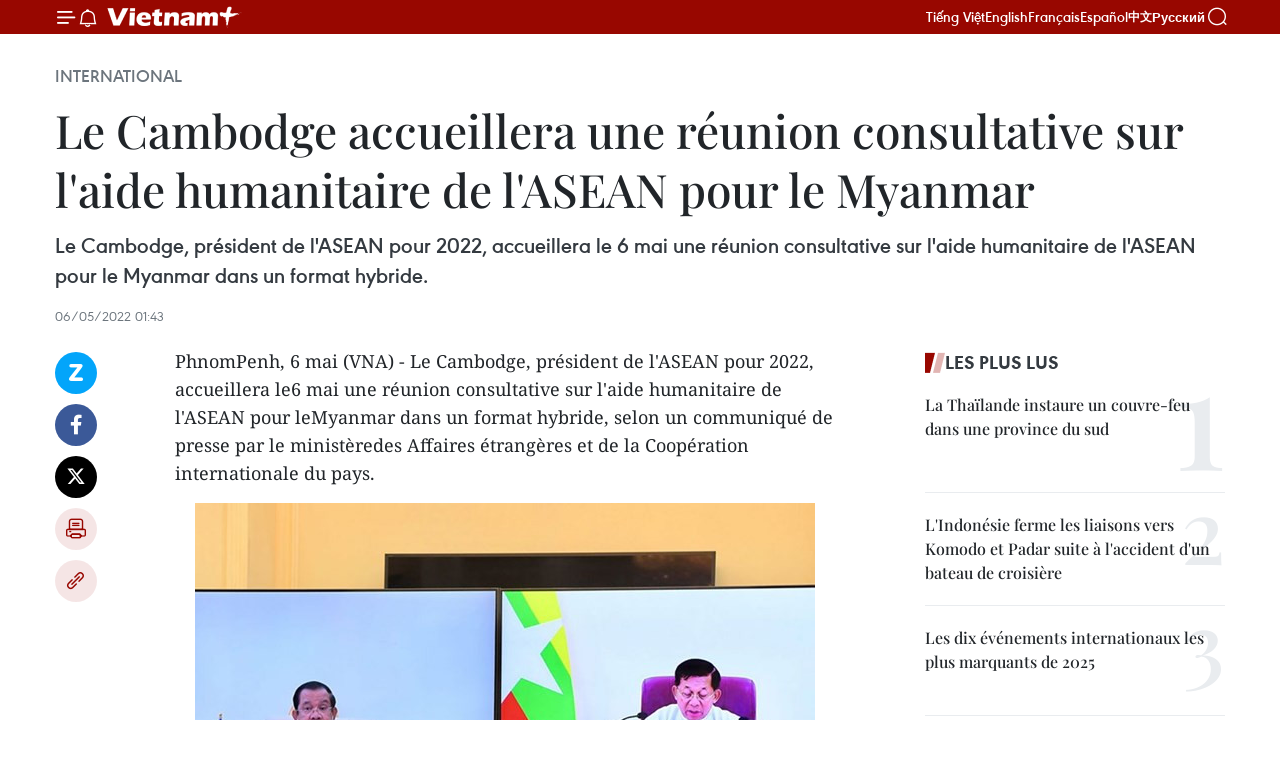

--- FILE ---
content_type: text/html;charset=utf-8
request_url: https://fr.vietnamplus.vn/le-cambodge-accueillera-une-reunion-consultative-sur-laide-humanitaire-de-lasean-pour-le-myanmar-post182108.vnp
body_size: 20639
content:
<!DOCTYPE html> <html lang="fr" class="fr"> <head> <title>Le Cambodge accueillera une réunion consultative sur l'aide humanitaire de l'ASEAN pour le Myanmar | Vietnam+ (VietnamPlus)</title> <meta name="description" content="Le Cambodge, président de l&#39;ASEAN pour 2022, accueillera le 6 mai une réunion consultative sur l&#39;aide humanitaire de l&#39;ASEAN pour le Myanmar dans un format hybride."/> <meta name="keywords" content=""/> <meta name="news_keywords" content=""/> <meta http-equiv="Content-Type" content="text/html; charset=utf-8" /> <meta http-equiv="X-UA-Compatible" content="IE=edge"/> <meta http-equiv="refresh" content="1800" /> <meta name="revisit-after" content="1 days" /> <meta name="viewport" content="width=device-width, initial-scale=1"> <meta http-equiv="content-language" content="vi" /> <meta name="format-detection" content="telephone=no"/> <meta name="format-detection" content="address=no"/> <meta name="apple-mobile-web-app-capable" content="yes"> <meta name="apple-mobile-web-app-status-bar-style" content="black"> <meta name="apple-mobile-web-app-title" content="Vietnam+ (VietnamPlus)"/> <meta name="referrer" content="no-referrer-when-downgrade"/> <link rel="shortcut icon" href="https://media.vietnamplus.vn/assets/web/styles/img/favicon.ico" type="image/x-icon" /> <link rel="preconnect" href="https://media.vietnamplus.vn"/> <link rel="dns-prefetch" href="https://media.vietnamplus.vn"/> <link rel="preconnect" href="//www.google-analytics.com" /> <link rel="preconnect" href="//www.googletagmanager.com" /> <link rel="preconnect" href="//stc.za.zaloapp.com" /> <link rel="preconnect" href="//fonts.googleapis.com" /> <link rel="preconnect" href="//pagead2.googlesyndication.com"/> <link rel="preconnect" href="//tpc.googlesyndication.com"/> <link rel="preconnect" href="//securepubads.g.doubleclick.net"/> <link rel="preconnect" href="//accounts.google.com"/> <link rel="preconnect" href="//adservice.google.com"/> <link rel="preconnect" href="//adservice.google.com.vn"/> <link rel="preconnect" href="//www.googletagservices.com"/> <link rel="preconnect" href="//partner.googleadservices.com"/> <link rel="preconnect" href="//tpc.googlesyndication.com"/> <link rel="preconnect" href="//za.zdn.vn"/> <link rel="preconnect" href="//sp.zalo.me"/> <link rel="preconnect" href="//connect.facebook.net"/> <link rel="preconnect" href="//www.facebook.com"/> <link rel="dns-prefetch" href="//www.google-analytics.com" /> <link rel="dns-prefetch" href="//www.googletagmanager.com" /> <link rel="dns-prefetch" href="//stc.za.zaloapp.com" /> <link rel="dns-prefetch" href="//fonts.googleapis.com" /> <link rel="dns-prefetch" href="//pagead2.googlesyndication.com"/> <link rel="dns-prefetch" href="//tpc.googlesyndication.com"/> <link rel="dns-prefetch" href="//securepubads.g.doubleclick.net"/> <link rel="dns-prefetch" href="//accounts.google.com"/> <link rel="dns-prefetch" href="//adservice.google.com"/> <link rel="dns-prefetch" href="//adservice.google.com.vn"/> <link rel="dns-prefetch" href="//www.googletagservices.com"/> <link rel="dns-prefetch" href="//partner.googleadservices.com"/> <link rel="dns-prefetch" href="//tpc.googlesyndication.com"/> <link rel="dns-prefetch" href="//za.zdn.vn"/> <link rel="dns-prefetch" href="//sp.zalo.me"/> <link rel="dns-prefetch" href="//connect.facebook.net"/> <link rel="dns-prefetch" href="//www.facebook.com"/> <link rel="dns-prefetch" href="//graph.facebook.com"/> <link rel="dns-prefetch" href="//static.xx.fbcdn.net"/> <link rel="dns-prefetch" href="//staticxx.facebook.com"/> <script> var cmsConfig = { domainDesktop: 'https://fr.vietnamplus.vn', domainMobile: 'https://fr.vietnamplus.vn', domainApi: 'https://fr-api.vietnamplus.vn', domainStatic: 'https://media.vietnamplus.vn', domainLog: 'https://fr-log.vietnamplus.vn', googleAnalytics: 'G\-XG2Q9PW0XH', siteId: 0, pageType: 1, objectId: 182108, adsZone: 364, allowAds: true, adsLazy: true, antiAdblock: true, }; if (window.location.protocol !== 'https:' && window.location.hostname.indexOf('vietnamplus.vn') !== -1) { window.location = 'https://' + window.location.hostname + window.location.pathname + window.location.hash; } var USER_AGENT=window.navigator&&(window.navigator.userAgent||window.navigator.vendor)||window.opera||"",IS_MOBILE=/Android|webOS|iPhone|iPod|BlackBerry|Windows Phone|IEMobile|Mobile Safari|Opera Mini/i.test(USER_AGENT),IS_REDIRECT=!1;function setCookie(e,o,i){var n=new Date,i=(n.setTime(n.getTime()+24*i*60*60*1e3),"expires="+n.toUTCString());document.cookie=e+"="+o+"; "+i+";path=/;"}function getCookie(e){var o=document.cookie.indexOf(e+"="),i=o+e.length+1;return!o&&e!==document.cookie.substring(0,e.length)||-1===o?null:(-1===(e=document.cookie.indexOf(";",i))&&(e=document.cookie.length),unescape(document.cookie.substring(i,e)))}IS_MOBILE&&getCookie("isDesktop")&&(setCookie("isDesktop",1,-1),window.location=window.location.pathname.replace(".amp", ".vnp")+window.location.search,IS_REDIRECT=!0); </script> <script> if(USER_AGENT && USER_AGENT.indexOf("facebot") <= 0 && USER_AGENT.indexOf("facebookexternalhit") <= 0) { var query = ''; var hash = ''; if (window.location.search) query = window.location.search; if (window.location.hash) hash = window.location.hash; var canonicalUrl = 'https://fr.vietnamplus.vn/le-cambodge-accueillera-une-reunion-consultative-sur-laide-humanitaire-de-lasean-pour-le-myanmar-post182108.vnp' + query + hash ; var curUrl = decodeURIComponent(window.location.href); if(!location.port && canonicalUrl.startsWith("http") && curUrl != canonicalUrl){ window.location.replace(canonicalUrl); } } </script> <meta property="fb:pages" content="120834779440" /> <meta property="fb:app_id" content="1960985707489919" /> <meta name="author" content="Vietnam+ (VietnamPlus)" /> <meta name="copyright" content="Copyright © 2026 by Vietnam+ (VietnamPlus)" /> <meta name="RATING" content="GENERAL" /> <meta name="GENERATOR" content="Vietnam+ (VietnamPlus)" /> <meta content="Vietnam+ (VietnamPlus)" itemprop="sourceOrganization" name="source"/> <meta content="news" itemprop="genre" name="medium"/> <meta name="robots" content="noarchive, max-image-preview:large, index, follow" /> <meta name="GOOGLEBOT" content="noarchive, max-image-preview:large, index, follow" /> <link rel="canonical" href="https://fr.vietnamplus.vn/le-cambodge-accueillera-une-reunion-consultative-sur-laide-humanitaire-de-lasean-pour-le-myanmar-post182108.vnp" /> <meta property="og:site_name" content="Vietnam+ (VietnamPlus)"/> <meta property="og:rich_attachment" content="true"/> <meta property="og:type" content="article"/> <meta property="og:url" content="https://fr.vietnamplus.vn/le-cambodge-accueillera-une-reunion-consultative-sur-laide-humanitaire-de-lasean-pour-le-myanmar-post182108.vnp"/> <meta property="og:image" content="https://mediafr.vietnamplus.vn/images/f7bdd265dc3b1373bc7e1f8305ab7b24e587000ac8a2a588c0b52ac3a75822f335cadf074892839fce7e505f17b258aeeebc0b402d020c64ae153eb4a8bd6e30/1_2.jpg.webp"/> <meta property="og:image:width" content="1200"/> <meta property="og:image:height" content="630"/> <meta property="og:title" content="Le Cambodge accueillera une réunion consultative sur l&#39;aide humanitaire de l&#39;ASEAN pour le Myanmar"/> <meta property="og:description" content="Le Cambodge, président de l&#39;ASEAN pour 2022, accueillera le 6 mai une réunion consultative sur l&#39;aide humanitaire de l&#39;ASEAN pour le Myanmar dans un format hybride."/> <meta name="twitter:card" value="summary"/> <meta name="twitter:url" content="https://fr.vietnamplus.vn/le-cambodge-accueillera-une-reunion-consultative-sur-laide-humanitaire-de-lasean-pour-le-myanmar-post182108.vnp"/> <meta name="twitter:title" content="Le Cambodge accueillera une réunion consultative sur l&#39;aide humanitaire de l&#39;ASEAN pour le Myanmar"/> <meta name="twitter:description" content="Le Cambodge, président de l&#39;ASEAN pour 2022, accueillera le 6 mai une réunion consultative sur l&#39;aide humanitaire de l&#39;ASEAN pour le Myanmar dans un format hybride."/> <meta name="twitter:image" content="https://mediafr.vietnamplus.vn/images/f7bdd265dc3b1373bc7e1f8305ab7b24e587000ac8a2a588c0b52ac3a75822f335cadf074892839fce7e505f17b258aeeebc0b402d020c64ae153eb4a8bd6e30/1_2.jpg.webp"/> <meta name="twitter:site" content="@Vietnam+ (VietnamPlus)"/> <meta name="twitter:creator" content="@Vietnam+ (VietnamPlus)"/> <meta property="article:publisher" content="https://www.facebook.com/VietnamPlus" /> <meta property="article:tag" content=""/> <meta property="article:section" content="International" /> <meta property="article:published_time" content="2022-05-06T08:43:00+0700"/> <meta property="article:modified_time" content="2022-05-06T09:00:06+0700"/> <script type="application/ld+json"> { "@context": "http://schema.org", "@type": "Organization", "name": "Vietnam+ (VietnamPlus)", "url": "https://fr.vietnamplus.vn", "logo": "https://media.vietnamplus.vn/assets/web/styles/img/logo.png", "foundingDate": "2008", "founders": [ { "@type": "Person", "name": "Thông tấn xã Việt Nam (TTXVN)" } ], "address": [ { "@type": "PostalAddress", "streetAddress": "Số 05 Lý Thường Kiệt - Hà Nội - Việt Nam", "addressLocality": "Hà Nội City", "addressRegion": "Northeast", "postalCode": "100000", "addressCountry": "VNM" } ], "contactPoint": [ { "@type": "ContactPoint", "telephone": "+84-243-941-1349", "contactType": "customer service" }, { "@type": "ContactPoint", "telephone": "+84-243-941-1348", "contactType": "customer service" } ], "sameAs": [ "https://www.facebook.com/VietnamPlus", "https://www.tiktok.com/@vietnamplus", "https://twitter.com/vietnamplus", "https://www.youtube.com/c/BaoVietnamPlus" ] } </script> <script type="application/ld+json"> { "@context" : "https://schema.org", "@type" : "WebSite", "name": "Vietnam+ (VietnamPlus)", "url": "https://fr.vietnamplus.vn", "alternateName" : "Báo điện tử VIETNAMPLUS, Cơ quan của Thông tấn xã Việt Nam (TTXVN)", "potentialAction": { "@type": "SearchAction", "target": { "@type": "EntryPoint", "urlTemplate": "https://fr.vietnamplus.vn/search/?q={search_term_string}" }, "query-input": "required name=search_term_string" } } </script> <script type="application/ld+json"> { "@context":"http://schema.org", "@type":"BreadcrumbList", "itemListElement":[ { "@type":"ListItem", "position":1, "item":{ "@id":"https://fr.vietnamplus.vn/international/", "name":"International" } } ] } </script> <script type="application/ld+json"> { "@context": "http://schema.org", "@type": "NewsArticle", "mainEntityOfPage":{ "@type":"WebPage", "@id":"https://fr.vietnamplus.vn/le-cambodge-accueillera-une-reunion-consultative-sur-laide-humanitaire-de-lasean-pour-le-myanmar-post182108.vnp" }, "headline": "Le Cambodge accueillera une réunion consultative sur l'aide humanitaire de l'ASEAN pour le Myanmar", "description": "Le Cambodge, président de l'ASEAN pour 2022, accueillera le 6 mai une réunion consultative sur l'aide humanitaire de l'ASEAN pour le Myanmar dans un format hybride.", "image": { "@type": "ImageObject", "url": "https://mediafr.vietnamplus.vn/images/f7bdd265dc3b1373bc7e1f8305ab7b24e587000ac8a2a588c0b52ac3a75822f335cadf074892839fce7e505f17b258aeeebc0b402d020c64ae153eb4a8bd6e30/1_2.jpg.webp", "width" : 1200, "height" : 675 }, "datePublished": "2022-05-06T08:43:00+0700", "dateModified": "2022-05-06T09:00:06+0700", "author": { "@type": "Person", "name": "" }, "publisher": { "@type": "Organization", "name": "Vietnam+ (VietnamPlus)", "logo": { "@type": "ImageObject", "url": "https://media.vietnamplus.vn/assets/web/styles/img/logo.png" } } } </script> <link rel="preload" href="https://media.vietnamplus.vn/assets/web/styles/css/main.min-1.0.14.css" as="style"> <link rel="preload" href="https://media.vietnamplus.vn/assets/web/js/main.min-1.0.33.js" as="script"> <link rel="preload" href="https://media.vietnamplus.vn/assets/web/js/detail.min-1.0.15.js" as="script"> <link rel="preload" href="https://common.mcms.one/assets/styles/css/vietnamplus-1.0.0.css" as="style"> <link rel="stylesheet" href="https://common.mcms.one/assets/styles/css/vietnamplus-1.0.0.css"> <link id="cms-style" rel="stylesheet" href="https://media.vietnamplus.vn/assets/web/styles/css/main.min-1.0.14.css"> <script type="text/javascript"> var _metaOgUrl = 'https://fr.vietnamplus.vn/le-cambodge-accueillera-une-reunion-consultative-sur-laide-humanitaire-de-lasean-pour-le-myanmar-post182108.vnp'; var page_title = document.title; var tracked_url = window.location.pathname + window.location.search + window.location.hash; var cate_path = 'international'; if (cate_path.length > 0) { tracked_url = "/" + cate_path + tracked_url; } </script> <script async="" src="https://www.googletagmanager.com/gtag/js?id=G-XG2Q9PW0XH"></script> <script> window.dataLayer = window.dataLayer || []; function gtag(){dataLayer.push(arguments);} gtag('js', new Date()); gtag('config', 'G-XG2Q9PW0XH', {page_path: tracked_url}); </script> <script>window.dataLayer = window.dataLayer || [];dataLayer.push({'pageCategory': '/international'});</script> <script> window.dataLayer = window.dataLayer || []; dataLayer.push({ 'event': 'Pageview', 'articleId': '182108', 'articleTitle': 'Le Cambodge accueillera une réunion consultative sur l'aide humanitaire de l'ASEAN pour le Myanmar', 'articleCategory': 'International', 'articleAlowAds': true, 'articleType': 'detail', 'articlePublishDate': '2022-05-06T08:43:00+0700', 'articleThumbnail': 'https://mediafr.vietnamplus.vn/images/f7bdd265dc3b1373bc7e1f8305ab7b24e587000ac8a2a588c0b52ac3a75822f335cadf074892839fce7e505f17b258aeeebc0b402d020c64ae153eb4a8bd6e30/1_2.jpg.webp', 'articleShortUrl': 'https://fr.vietnamplus.vn/le-cambodge-accueillera-une-reunion-consultative-sur-laide-humanitaire-de-lasean-pour-le-myanmar-post182108.vnp', 'articleFullUrl': 'https://fr.vietnamplus.vn/le-cambodge-accueillera-une-reunion-consultative-sur-laide-humanitaire-de-lasean-pour-le-myanmar-post182108.vnp', }); </script> <script type='text/javascript'> gtag('event', 'article_page',{ 'articleId': '182108', 'articleTitle': 'Le Cambodge accueillera une réunion consultative sur l'aide humanitaire de l'ASEAN pour le Myanmar', 'articleCategory': 'International', 'articleAlowAds': true, 'articleType': 'detail', 'articlePublishDate': '2022-05-06T08:43:00+0700', 'articleThumbnail': 'https://mediafr.vietnamplus.vn/images/f7bdd265dc3b1373bc7e1f8305ab7b24e587000ac8a2a588c0b52ac3a75822f335cadf074892839fce7e505f17b258aeeebc0b402d020c64ae153eb4a8bd6e30/1_2.jpg.webp', 'articleShortUrl': 'https://fr.vietnamplus.vn/le-cambodge-accueillera-une-reunion-consultative-sur-laide-humanitaire-de-lasean-pour-le-myanmar-post182108.vnp', 'articleFullUrl': 'https://fr.vietnamplus.vn/le-cambodge-accueillera-une-reunion-consultative-sur-laide-humanitaire-de-lasean-pour-le-myanmar-post182108.vnp', }); </script> <script>(function(w,d,s,l,i){w[l]=w[l]||[];w[l].push({'gtm.start': new Date().getTime(),event:'gtm.js'});var f=d.getElementsByTagName(s)[0], j=d.createElement(s),dl=l!='dataLayer'?'&l='+l:'';j.async=true;j.src= 'https://www.googletagmanager.com/gtm.js?id='+i+dl;f.parentNode.insertBefore(j,f); })(window,document,'script','dataLayer','GTM-5WM58F3N');</script> <script type="text/javascript"> !function(){"use strict";function e(e){var t=!(arguments.length>1&&void 0!==arguments[1])||arguments[1],c=document.createElement("script");c.src=e,t?c.type="module":(c.async=!0,c.type="text/javascript",c.setAttribute("nomodule",""));var n=document.getElementsByTagName("script")[0];n.parentNode.insertBefore(c,n)}!function(t,c){!function(t,c,n){var a,o,r;n.accountId=c,null!==(a=t.marfeel)&&void 0!==a||(t.marfeel={}),null!==(o=(r=t.marfeel).cmd)&&void 0!==o||(r.cmd=[]),t.marfeel.config=n;var i="https://sdk.mrf.io/statics";e("".concat(i,"/marfeel-sdk.js?id=").concat(c),!0),e("".concat(i,"/marfeel-sdk.es5.js?id=").concat(c),!1)}(t,c,arguments.length>2&&void 0!==arguments[2]?arguments[2]:{})}(window,2272,{} )}(); </script> <script async src="https://sp.zalo.me/plugins/sdk.js"></script> </head> <body class="detail-page"> <div id="sdaWeb_SdaMasthead" class="rennab rennab-top" data-platform="1" data-position="Web_SdaMasthead"> </div> <header class=" site-header"> <div class="sticky"> <div class="container"> <i class="ic-menu"></i> <i class="ic-bell"></i> <div id="header-news" class="pick-news hidden" data-source="header-latest-news"></div> <a class="small-logo" href="/" title="Vietnam+ (VietnamPlus)">Vietnam+ (VietnamPlus)</a> <ul class="menu"> <li> <a href="https://www.vietnamplus.vn" title="Tiếng Việt" target="_blank">Tiếng Việt</a> </li> <li> <a href="https://en.vietnamplus.vn" title="English" target="_blank" rel="nofollow">English</a> </li> <li> <a href="https://fr.vietnamplus.vn" title="Français" target="_blank" rel="nofollow">Français</a> </li> <li> <a href="https://es.vietnamplus.vn" title="Español" target="_blank" rel="nofollow">Español</a> </li> <li> <a href="https://zh.vietnamplus.vn" title="中文" target="_blank" rel="nofollow">中文</a> </li> <li> <a href="https://ru.vietnamplus.vn" title="Русский" target="_blank" rel="nofollow">Русский</a> </li> </ul> <div class="search-wrapper"> <i class="ic-search"></i> <input type="text" class="search txtsearch" placeholder="Mot clé"> </div> </div> </div> </header> <div class="site-body"> <div id="sdaWeb_SdaBackground" class="rennab " data-platform="1" data-position="Web_SdaBackground"> </div> <div class="container"> <div class="breadcrumb breadcrumb-detail"> <h2 class="main"> <a href="https://fr.vietnamplus.vn/international/" title="International" class="active">International</a> </h2> </div> <div id="sdaWeb_SdaTop" class="rennab " data-platform="1" data-position="Web_SdaTop"> </div> <div class="article"> <h1 class="article__title cms-title "> Le Cambodge accueillera une réunion consultative sur l'aide humanitaire de l'ASEAN pour le Myanmar </h1> <div class="article__sapo cms-desc"> Le Cambodge, président de l'ASEAN pour 2022, accueillera le 6 mai une réunion consultative sur l'aide humanitaire de l'ASEAN pour le Myanmar dans un format hybride. </div> <div id="sdaWeb_SdaArticleAfterSapo" class="rennab " data-platform="1" data-position="Web_SdaArticleAfterSapo"> </div> <div class="article__meta"> <time class="time" datetime="2022-05-06T08:43:00+0700" data-time="1651801380" data-friendly="false">vendredi 6 mai 2022 08:43</time> <meta class="cms-date" itemprop="datePublished" content="2022-05-06T08:43:00+0700"> </div> <div class="col"> <div class="main-col content-col"> <div class="article__body zce-content-body cms-body" itemprop="articleBody"> <div class="social-pin sticky article__social"> <a href="javascript:void(0);" class="zl zalo-share-button" title="Zalo" data-href="https://fr.vietnamplus.vn/le-cambodge-accueillera-une-reunion-consultative-sur-laide-humanitaire-de-lasean-pour-le-myanmar-post182108.vnp" data-oaid="4486284411240520426" data-layout="1" data-color="blue" data-customize="true">Zalo</a> <a href="javascript:void(0);" class="item fb" data-href="https://fr.vietnamplus.vn/le-cambodge-accueillera-une-reunion-consultative-sur-laide-humanitaire-de-lasean-pour-le-myanmar-post182108.vnp" data-rel="facebook" title="Facebook">Facebook</a> <a href="javascript:void(0);" class="item tw" data-href="https://fr.vietnamplus.vn/le-cambodge-accueillera-une-reunion-consultative-sur-laide-humanitaire-de-lasean-pour-le-myanmar-post182108.vnp" data-rel="twitter" title="Twitter">Twitter</a> <a href="javascript:void(0);" class="bookmark sendbookmark hidden" onclick="ME.sendBookmark(this, 182108);" data-id="182108" title="marque-pages">marque-pages</a> <a href="javascript:void(0);" class="print sendprint" title="Print" data-href="/print-182108.html">Impression</a> <a href="javascript:void(0);" class="item link" data-href="https://fr.vietnamplus.vn/le-cambodge-accueillera-une-reunion-consultative-sur-laide-humanitaire-de-lasean-pour-le-myanmar-post182108.vnp" data-rel="copy" title="Copy link">Copy link</a> </div> <div class="ExternalClassCC415F0BA7FB483DA49CE7BD27D394D8"> PhnomPenh, 6 mai (VNA) - Le Cambodge, président de l'ASEAN pour 2022, accueillera le6 mai une réunion consultative sur l'aide humanitaire de l'ASEAN pour leMyanmar dans un format hybride, selon un communiqué de presse par le ministèredes Affaires étrangères et de la Coopération internationale du pays.
</div>
<div class="ExternalClassCC415F0BA7FB483DA49CE7BD27D394D8"> <div class="article-photo"> <a href="/Uploaded_FR/sxtt/2022_05_06/1_2.jpg" rel="nofollow" target="_blank"><img alt="Le Cambodge accueillera une réunion consultative sur l'aide humanitaire de l'ASEAN pour le Myanmar ảnh 1" src="[data-uri]" class="lazyload cms-photo" data-large-src="https://mediafr.vietnamplus.vn/images/33e0b6e9e64bc3c1817db4b0200c0d1e0b8e545ebc6d2a090abbcdd4a19a13f0e54fca2e2414d2f7aa0647dbe7f1d1e7/1_2.jpg" data-src="https://mediafr.vietnamplus.vn/images/68f2576c032ecf9e9a26d2c81c3814173409a3675f8d786c1554ccb5ae78eac4bfd87baa36d4837298f6bdf39616db16/1_2.jpg" title="Le Cambodge accueillera une réunion consultative sur l'aide humanitaire de l'ASEAN pour le Myanmar ảnh 1"></a><span>Le Premier ministre cambodgien Hun Sen (gauche) et le général Min Aung Hlaing, président du Conseil d'administration de&nbsp;l'État du Myanmar.&nbsp; Photo : Khmer Times</span> </div> <br> Levice-Premier ministre cambodgien et ministre des Affaires étrangères PrakSokhonn, qui est l'envoyé spécial du président de l'ASEAN au Myanmar, et LimJock Hoi, secrétaire général de l'ASEAN en qualité de coordinateur de l'aidehumanitaire de l'ASEAN, coprésideront la réunion à Phnom Penh et parvisioconférence, indique le communiqué. <br> <br> Ilverra la présence de représentants de haut niveau de tous les États membres del'ASEAN, des partenaires extérieurs de l'ASEAN, des agences spécialisées desNations Unies et d'autres organisations internationales compétentes. <br> <br> Laréunion consultative fournira une plate-forme de haut niveau à l'ASEAN pourinitier un dialogue multipartite qui fournira des orientations sur la manièrede faire progresser l'aide humanitaire de l'ASEAN au peuple du Myanmar sur labase des principes humanitaires et sans discrimination, indique le communiqué. <br> <br> Ilabordera également les défis opérationnels auxquels est confronté le Centre decoordination de l'assistance humanitaire de l'ASEAN en matière de gestion descatastrophes, et discutera de la manière de soutenir la distribution desvaccins contre le COVID-19 à toutes les communautés du Myanmar, ajoute lecommuniqué. <br> <br> L'ASEANregroupe le Brunei, le Cambodge, l'Indonésie, le Laos, la Malaisie, le Myanmar,les Philippines, Singapour, la Thaïlande et le Vietnam.- VNA
</div> <div id="sdaWeb_SdaArticleAfterBody" class="rennab " data-platform="1" data-position="Web_SdaArticleAfterBody"> </div> </div> <div id="sdaWeb_SdaArticleAfterTag" class="rennab " data-platform="1" data-position="Web_SdaArticleAfterTag"> </div> <div class="wrap-social"> <div class="social-pin article__social"> <a href="javascript:void(0);" class="zl zalo-share-button" title="Zalo" data-href="https://fr.vietnamplus.vn/le-cambodge-accueillera-une-reunion-consultative-sur-laide-humanitaire-de-lasean-pour-le-myanmar-post182108.vnp" data-oaid="4486284411240520426" data-layout="1" data-color="blue" data-customize="true">Zalo</a> <a href="javascript:void(0);" class="item fb" data-href="https://fr.vietnamplus.vn/le-cambodge-accueillera-une-reunion-consultative-sur-laide-humanitaire-de-lasean-pour-le-myanmar-post182108.vnp" data-rel="facebook" title="Facebook">Facebook</a> <a href="javascript:void(0);" class="item tw" data-href="https://fr.vietnamplus.vn/le-cambodge-accueillera-une-reunion-consultative-sur-laide-humanitaire-de-lasean-pour-le-myanmar-post182108.vnp" data-rel="twitter" title="Twitter">Twitter</a> <a href="javascript:void(0);" class="bookmark sendbookmark hidden" onclick="ME.sendBookmark(this, 182108);" data-id="182108" title="marque-pages">marque-pages</a> <a href="javascript:void(0);" class="print sendprint" title="Print" data-href="/print-182108.html">Impression</a> <a href="javascript:void(0);" class="item link" data-href="https://fr.vietnamplus.vn/le-cambodge-accueillera-une-reunion-consultative-sur-laide-humanitaire-de-lasean-pour-le-myanmar-post182108.vnp" data-rel="copy" title="Copy link">Copy link</a> </div> <a href="https://news.google.com/publications/CAAqBwgKMN-18wowlLWFAw?hl=vi&gl=VN&ceid=VN%3Avi" class="google-news" target="_blank" title="Google News">Suivez VietnamPlus</a> </div> <div id="sdaWeb_SdaArticleAfterBody1" class="rennab " data-platform="1" data-position="Web_SdaArticleAfterBody1"> </div> <div id="sdaWeb_SdaArticleAfterBody2" class="rennab " data-platform="1" data-position="Web_SdaArticleAfterBody2"> </div> <div class="timeline secondary"> <h3 class="box-heading"> <a href="https://fr.vietnamplus.vn/international/" title="International" class="title"> Voir plus </a> </h3> <div class="box-content content-list" data-source="recommendation-364"> <article class="story" data-id="257502"> <figure class="story__thumb"> <a class="cms-link" href="https://fr.vietnamplus.vn/les-philippines-evaluent-les-menaces-securitaires-avant-le-sommet-de-lasean-post257502.vnp" title=" Les Philippines évaluent les menaces sécuritaires avant le sommet de l&#39;ASEAN"> <img class="lazyload" src="[data-uri]" data-src="https://mediafr.vietnamplus.vn/images/99744cc23496dda1191ab041b5e71839eb4b8e6e44caabbdb0143cdcbda89e89f60e971b2526605d7bf6b00c48606173/1-7884.jpg.webp" data-srcset="https://mediafr.vietnamplus.vn/images/99744cc23496dda1191ab041b5e71839eb4b8e6e44caabbdb0143cdcbda89e89f60e971b2526605d7bf6b00c48606173/1-7884.jpg.webp 1x, https://mediafr.vietnamplus.vn/images/b45f905f8a1d998e7735114b0aa991f0eb4b8e6e44caabbdb0143cdcbda89e89f60e971b2526605d7bf6b00c48606173/1-7884.jpg.webp 2x" alt="Photo :mirror.pia.gov.ph"> <noscript><img src="https://mediafr.vietnamplus.vn/images/99744cc23496dda1191ab041b5e71839eb4b8e6e44caabbdb0143cdcbda89e89f60e971b2526605d7bf6b00c48606173/1-7884.jpg.webp" srcset="https://mediafr.vietnamplus.vn/images/99744cc23496dda1191ab041b5e71839eb4b8e6e44caabbdb0143cdcbda89e89f60e971b2526605d7bf6b00c48606173/1-7884.jpg.webp 1x, https://mediafr.vietnamplus.vn/images/b45f905f8a1d998e7735114b0aa991f0eb4b8e6e44caabbdb0143cdcbda89e89f60e971b2526605d7bf6b00c48606173/1-7884.jpg.webp 2x" alt="Photo :mirror.pia.gov.ph" class="image-fallback"></noscript> </a> </figure> <h2 class="story__heading" data-tracking="257502"> <a class=" cms-link" href="https://fr.vietnamplus.vn/les-philippines-evaluent-les-menaces-securitaires-avant-le-sommet-de-lasean-post257502.vnp" title=" Les Philippines évaluent les menaces sécuritaires avant le sommet de l&#39;ASEAN"> Les Philippines évaluent les menaces sécuritaires avant le sommet de l'ASEAN </a> </h2> <time class="time" datetime="2026-01-15T16:19:55+0700" data-time="1768468795"> 15/01/2026 16:19 </time> <div class="story__summary story__shorten"> <p>La Police nationale philippine (PNP) et les Forces armées philippines (AFP) ont rassuré le public : les préparatifs de sécurité pour l'accueil du sommet de l'ASEAN de cette année se déroulent sans encombre, aucune menace crédible n'ayant été détectée à ce jour.</p> </div> </article> <article class="story" data-id="257500"> <figure class="story__thumb"> <a class="cms-link" href="https://fr.vietnamplus.vn/le-port-de-singapour-enregistre-de-nouvelles-performances-record-en-2025-post257500.vnp" title="Le port de Singapour enregistre de nouvelles performances record en 2025"> <img class="lazyload" src="[data-uri]" data-src="https://mediafr.vietnamplus.vn/images/99744cc23496dda1191ab041b5e71839d1cd1317c0fe1cc51dd1265d9b786727c2ec99715fb79211e0fc0ed7f885cca7/1-8703.jpg.webp" data-srcset="https://mediafr.vietnamplus.vn/images/99744cc23496dda1191ab041b5e71839d1cd1317c0fe1cc51dd1265d9b786727c2ec99715fb79211e0fc0ed7f885cca7/1-8703.jpg.webp 1x, https://mediafr.vietnamplus.vn/images/b45f905f8a1d998e7735114b0aa991f0d1cd1317c0fe1cc51dd1265d9b786727c2ec99715fb79211e0fc0ed7f885cca7/1-8703.jpg.webp 2x" alt="Le port de Singapour enregistre de nouvelles performances record en 2025"> <noscript><img src="https://mediafr.vietnamplus.vn/images/99744cc23496dda1191ab041b5e71839d1cd1317c0fe1cc51dd1265d9b786727c2ec99715fb79211e0fc0ed7f885cca7/1-8703.jpg.webp" srcset="https://mediafr.vietnamplus.vn/images/99744cc23496dda1191ab041b5e71839d1cd1317c0fe1cc51dd1265d9b786727c2ec99715fb79211e0fc0ed7f885cca7/1-8703.jpg.webp 1x, https://mediafr.vietnamplus.vn/images/b45f905f8a1d998e7735114b0aa991f0d1cd1317c0fe1cc51dd1265d9b786727c2ec99715fb79211e0fc0ed7f885cca7/1-8703.jpg.webp 2x" alt="Le port de Singapour enregistre de nouvelles performances record en 2025" class="image-fallback"></noscript> </a> </figure> <h2 class="story__heading" data-tracking="257500"> <a class=" cms-link" href="https://fr.vietnamplus.vn/le-port-de-singapour-enregistre-de-nouvelles-performances-record-en-2025-post257500.vnp" title="Le port de Singapour enregistre de nouvelles performances record en 2025"> Le port de Singapour enregistre de nouvelles performances record en 2025 </a> </h2> <time class="time" datetime="2026-01-15T16:16:13+0700" data-time="1768468573"> 15/01/2026 16:16 </time> <div class="story__summary story__shorten"> <p>Les données publiées par l'Autorité maritime et portuaire de Singapour (MPA) montrent que le tonnage des navires arrivés et le trafic de conteneurs ont atteint des niveaux records en 2025, soutenus par des conditions commerciales mondiales stables et une forte demande de carburant.</p> </div> </article> <article class="story" data-id="257494"> <figure class="story__thumb"> <a class="cms-link" href="https://fr.vietnamplus.vn/le-laos-la-thailande-et-la-malaisie-font-progresser-leur-projet-energetique-integre-post257494.vnp" title="Le Laos, la Thaïlande et la Malaisie font progresser leur projet énergétique intégré"> <img class="lazyload" src="[data-uri]" data-src="avatar" data-srcset="avatar 1x, avatar 2x" alt="Le Laos, la Thaïlande et la Malaisie font progresser leur projet énergétique intégré"> <noscript><img src="avatar" srcset="avatar 1x, avatar 2x" alt="Le Laos, la Thaïlande et la Malaisie font progresser leur projet énergétique intégré" class="image-fallback"></noscript> </a> </figure> <h2 class="story__heading" data-tracking="257494"> <a class=" cms-link" href="https://fr.vietnamplus.vn/le-laos-la-thailande-et-la-malaisie-font-progresser-leur-projet-energetique-integre-post257494.vnp" title="Le Laos, la Thaïlande et la Malaisie font progresser leur projet énergétique intégré"> Le Laos, la Thaïlande et la Malaisie font progresser leur projet énergétique intégré </a> </h2> <time class="time" datetime="2026-01-15T15:41:28+0700" data-time="1768466488"> 15/01/2026 15:41 </time> <div class="story__summary story__shorten"> <p>Tenaga Nasional Berhad (TNB) (Malaisie), Electricité Du Laos (EDL) et l’Autorité de production d’électricité de Thaïlande (EGAT) ont signé le 14 janvier un accord tripartite de transport d’énergie (phase 2) dans le cadre de la phase 2 du projet d’intégration énergétique Laos-Thaïlande-Malaisie-Singapour (LTMS-PIP 2.0).</p> </div> </article> <article class="story" data-id="257413"> <figure class="story__thumb"> <a class="cms-link" href="https://fr.vietnamplus.vn/le-laos-mise-sur-la-mise-en-place-dune-defense-nationale-inclusive-post257413.vnp" title="Le Laos mise sur la mise en place d&#39;une défense nationale inclusive"> <img class="lazyload" src="[data-uri]" data-src="https://mediafr.vietnamplus.vn/images/99744cc23496dda1191ab041b5e71839d57f89f8cf760b145f1418abc56847e4435868ec2a3c3552981c421c2d37d9d8/1-2514.jpg.webp" data-srcset="https://mediafr.vietnamplus.vn/images/99744cc23496dda1191ab041b5e71839d57f89f8cf760b145f1418abc56847e4435868ec2a3c3552981c421c2d37d9d8/1-2514.jpg.webp 1x, https://mediafr.vietnamplus.vn/images/b45f905f8a1d998e7735114b0aa991f0d57f89f8cf760b145f1418abc56847e4435868ec2a3c3552981c421c2d37d9d8/1-2514.jpg.webp 2x" alt="Le ministre vietnamien de la Défense nationale, le général Phan Van Giang (à gauche), et le ministre lao de la Défense, le lieutenant-général Khamlieng Outhakaysone (Photo : VNA)"> <noscript><img src="https://mediafr.vietnamplus.vn/images/99744cc23496dda1191ab041b5e71839d57f89f8cf760b145f1418abc56847e4435868ec2a3c3552981c421c2d37d9d8/1-2514.jpg.webp" srcset="https://mediafr.vietnamplus.vn/images/99744cc23496dda1191ab041b5e71839d57f89f8cf760b145f1418abc56847e4435868ec2a3c3552981c421c2d37d9d8/1-2514.jpg.webp 1x, https://mediafr.vietnamplus.vn/images/b45f905f8a1d998e7735114b0aa991f0d57f89f8cf760b145f1418abc56847e4435868ec2a3c3552981c421c2d37d9d8/1-2514.jpg.webp 2x" alt="Le ministre vietnamien de la Défense nationale, le général Phan Van Giang (à gauche), et le ministre lao de la Défense, le lieutenant-général Khamlieng Outhakaysone (Photo : VNA)" class="image-fallback"></noscript> </a> </figure> <h2 class="story__heading" data-tracking="257413"> <a class=" cms-link" href="https://fr.vietnamplus.vn/le-laos-mise-sur-la-mise-en-place-dune-defense-nationale-inclusive-post257413.vnp" title="Le Laos mise sur la mise en place d&#39;une défense nationale inclusive"> Le Laos mise sur la mise en place d'une défense nationale inclusive </a> </h2> <time class="time" datetime="2026-01-14T09:55:27+0700" data-time="1768359327"> 14/01/2026 09:55 </time> <div class="story__summary story__shorten"> <p>Le Laos poursuit le développement d'une défense nationale inclusive, considérée comme une tâche stratégique pour préserver la stabilité nationale dans cette nouvelle ère, a affirmé le ministre lao de la Défense.</p> </div> </article> <article class="story" data-id="257412"> <figure class="story__thumb"> <a class="cms-link" href="https://fr.vietnamplus.vn/lindonesie-place-les-moyens-de-subsistance-maritimes-au-c-ur-de-sa-strategie-de-securite-alimentaire-post257412.vnp" title="L&#39;Indonésie place les moyens de subsistance maritimes au cœur de sa stratégie de sécurité alimentaire"> <img class="lazyload" src="[data-uri]" data-src="https://mediafr.vietnamplus.vn/images/99744cc23496dda1191ab041b5e718392aacc8c086865ea7b409e4ef1dc3f39ded6a1a5fc5bf5849a44ca15201e51f25/1-2952.jpg.webp" data-srcset="https://mediafr.vietnamplus.vn/images/99744cc23496dda1191ab041b5e718392aacc8c086865ea7b409e4ef1dc3f39ded6a1a5fc5bf5849a44ca15201e51f25/1-2952.jpg.webp 1x, https://mediafr.vietnamplus.vn/images/b45f905f8a1d998e7735114b0aa991f02aacc8c086865ea7b409e4ef1dc3f39ded6a1a5fc5bf5849a44ca15201e51f25/1-2952.jpg.webp 2x" alt="Vue aérienne des travaux de construction du projet d&#39;infrastructure du village des pêcheurs rouges et blancs (KNMP) dans le village de Sumare, à Mamuju, dans l&#39;ouest de Sulawesi, en Indonésie (Photo : Antara)"> <noscript><img src="https://mediafr.vietnamplus.vn/images/99744cc23496dda1191ab041b5e718392aacc8c086865ea7b409e4ef1dc3f39ded6a1a5fc5bf5849a44ca15201e51f25/1-2952.jpg.webp" srcset="https://mediafr.vietnamplus.vn/images/99744cc23496dda1191ab041b5e718392aacc8c086865ea7b409e4ef1dc3f39ded6a1a5fc5bf5849a44ca15201e51f25/1-2952.jpg.webp 1x, https://mediafr.vietnamplus.vn/images/b45f905f8a1d998e7735114b0aa991f02aacc8c086865ea7b409e4ef1dc3f39ded6a1a5fc5bf5849a44ca15201e51f25/1-2952.jpg.webp 2x" alt="Vue aérienne des travaux de construction du projet d&#39;infrastructure du village des pêcheurs rouges et blancs (KNMP) dans le village de Sumare, à Mamuju, dans l&#39;ouest de Sulawesi, en Indonésie (Photo : Antara)" class="image-fallback"></noscript> </a> </figure> <h2 class="story__heading" data-tracking="257412"> <a class=" cms-link" href="https://fr.vietnamplus.vn/lindonesie-place-les-moyens-de-subsistance-maritimes-au-c-ur-de-sa-strategie-de-securite-alimentaire-post257412.vnp" title="L&#39;Indonésie place les moyens de subsistance maritimes au cœur de sa stratégie de sécurité alimentaire"> L'Indonésie place les moyens de subsistance maritimes au cœur de sa stratégie de sécurité alimentaire </a> </h2> <time class="time" datetime="2026-01-14T09:52:26+0700" data-time="1768359146"> 14/01/2026 09:52 </time> <div class="story__summary story__shorten"> <p>Le ministère indonésien des Affaires maritimes et de la Pêche (KKP) vise à achever la construction de 35 villages de pêcheurs « rouges et blancs » (phase 1) d'ici fin janvier 2026 afin de renforcer les moyens de subsistance côtiers et la sécurité alimentaire nationale.</p> </div> </article> <div id="sdaWeb_SdaNative1" class="rennab " data-platform="1" data-position="Web_SdaNative1"> </div> <article class="story" data-id="257384"> <figure class="story__thumb"> <a class="cms-link" href="https://fr.vietnamplus.vn/la-plus-grande-raffinerie-de-petrole-dindonesie-mise-en-service-post257384.vnp" title="La plus grande raffinerie de pétrole d&#39;Indonésie mise en service"> <img class="lazyload" src="[data-uri]" data-src="https://mediafr.vietnamplus.vn/images/99744cc23496dda1191ab041b5e71839c08006d83b931f865345d95b0aceeb164a39e063b828a7071528759d04c58960/1-5324.jpg.webp" data-srcset="https://mediafr.vietnamplus.vn/images/99744cc23496dda1191ab041b5e71839c08006d83b931f865345d95b0aceeb164a39e063b828a7071528759d04c58960/1-5324.jpg.webp 1x, https://mediafr.vietnamplus.vn/images/b45f905f8a1d998e7735114b0aa991f0c08006d83b931f865345d95b0aceeb164a39e063b828a7071528759d04c58960/1-5324.jpg.webp 2x" alt="La plus grande raffinerie de pétrole d&#39;Indonésie mise en service"> <noscript><img src="https://mediafr.vietnamplus.vn/images/99744cc23496dda1191ab041b5e71839c08006d83b931f865345d95b0aceeb164a39e063b828a7071528759d04c58960/1-5324.jpg.webp" srcset="https://mediafr.vietnamplus.vn/images/99744cc23496dda1191ab041b5e71839c08006d83b931f865345d95b0aceeb164a39e063b828a7071528759d04c58960/1-5324.jpg.webp 1x, https://mediafr.vietnamplus.vn/images/b45f905f8a1d998e7735114b0aa991f0c08006d83b931f865345d95b0aceeb164a39e063b828a7071528759d04c58960/1-5324.jpg.webp 2x" alt="La plus grande raffinerie de pétrole d&#39;Indonésie mise en service" class="image-fallback"></noscript> </a> </figure> <h2 class="story__heading" data-tracking="257384"> <a class=" cms-link" href="https://fr.vietnamplus.vn/la-plus-grande-raffinerie-de-petrole-dindonesie-mise-en-service-post257384.vnp" title="La plus grande raffinerie de pétrole d&#39;Indonésie mise en service"> La plus grande raffinerie de pétrole d'Indonésie mise en service </a> </h2> <time class="time" datetime="2026-01-13T16:06:04+0700" data-time="1768295164"> 13/01/2026 16:06 </time> <div class="story__summary story__shorten"> <p>Le président indonésien Prabowo Subianto a inauguré le 13 janvier le projet du Plan directeur de développement des raffineries (RDMP) de l'unité V de la raffinerie de Balikpapan, dans le Kalimantan oriental, marquant ainsi le début des opérations de la plus grande raffinerie de pétrole d'Indonésie.</p> </div> </article> <article class="story" data-id="257363"> <figure class="story__thumb"> <a class="cms-link" href="https://fr.vietnamplus.vn/indonesie-jakarta-inondee-apres-de-fortes-pluies-post257363.vnp" title="Indonésie : Jakarta inondée après de fortes pluies"> <img class="lazyload" src="[data-uri]" data-src="https://mediafr.vietnamplus.vn/images/99744cc23496dda1191ab041b5e71839b681d52bf9e348926209c971fc47d5d4059ad9a56085d359fe4f0514ed4146df/1-6527.jpg.webp" data-srcset="https://mediafr.vietnamplus.vn/images/99744cc23496dda1191ab041b5e71839b681d52bf9e348926209c971fc47d5d4059ad9a56085d359fe4f0514ed4146df/1-6527.jpg.webp 1x, https://mediafr.vietnamplus.vn/images/b45f905f8a1d998e7735114b0aa991f0b681d52bf9e348926209c971fc47d5d4059ad9a56085d359fe4f0514ed4146df/1-6527.jpg.webp 2x" alt="À Jakarta, les eaux de crue recouvrent routes et zones résidentielles suite aux fortes pluies du 12 janvier 2025. (Photo : www.jakartadaily.id)"> <noscript><img src="https://mediafr.vietnamplus.vn/images/99744cc23496dda1191ab041b5e71839b681d52bf9e348926209c971fc47d5d4059ad9a56085d359fe4f0514ed4146df/1-6527.jpg.webp" srcset="https://mediafr.vietnamplus.vn/images/99744cc23496dda1191ab041b5e71839b681d52bf9e348926209c971fc47d5d4059ad9a56085d359fe4f0514ed4146df/1-6527.jpg.webp 1x, https://mediafr.vietnamplus.vn/images/b45f905f8a1d998e7735114b0aa991f0b681d52bf9e348926209c971fc47d5d4059ad9a56085d359fe4f0514ed4146df/1-6527.jpg.webp 2x" alt="À Jakarta, les eaux de crue recouvrent routes et zones résidentielles suite aux fortes pluies du 12 janvier 2025. (Photo : www.jakartadaily.id)" class="image-fallback"></noscript> </a> </figure> <h2 class="story__heading" data-tracking="257363"> <a class=" cms-link" href="https://fr.vietnamplus.vn/indonesie-jakarta-inondee-apres-de-fortes-pluies-post257363.vnp" title="Indonésie : Jakarta inondée après de fortes pluies"> Indonésie : Jakarta inondée après de fortes pluies </a> </h2> <time class="time" datetime="2026-01-13T10:14:17+0700" data-time="1768274057"> 13/01/2026 10:14 </time> <div class="story__summary story__shorten"> <p>Les fortes pluies persistantes du 12 janvier ont provoqué d'importantes inondations dans de nombreux quartiers résidentiels et sur les principaux axes routiers de Jakarta, la capitale indonésienne.</p> </div> </article> <article class="story" data-id="257312"> <figure class="story__thumb"> <a class="cms-link" href="https://fr.vietnamplus.vn/la-thailande-instaure-un-couvre-feu-dans-une-province-du-sud-post257312.vnp" title="La Thaïlande instaure un couvre-feu dans une province du sud"> <img class="lazyload" src="[data-uri]" data-src="https://mediafr.vietnamplus.vn/images/99744cc23496dda1191ab041b5e718396aaaf2dff9c6ddf5f6c4c6a230a3cc85049b9977450a1348d185b765b9602e0c/1-6392.jpg.webp" data-srcset="https://mediafr.vietnamplus.vn/images/99744cc23496dda1191ab041b5e718396aaaf2dff9c6ddf5f6c4c6a230a3cc85049b9977450a1348d185b765b9602e0c/1-6392.jpg.webp 1x, https://mediafr.vietnamplus.vn/images/b45f905f8a1d998e7735114b0aa991f06aaaf2dff9c6ddf5f6c4c6a230a3cc85049b9977450a1348d185b765b9602e0c/1-6392.jpg.webp 2x" alt="Vue générale des dégâts causés par un attentat à la bombe dans une station-service PTT de la province de Narathiwat, dans le sud de la Thaïlande, le dimanche 11 janvier 2026. Photo . AFP"> <noscript><img src="https://mediafr.vietnamplus.vn/images/99744cc23496dda1191ab041b5e718396aaaf2dff9c6ddf5f6c4c6a230a3cc85049b9977450a1348d185b765b9602e0c/1-6392.jpg.webp" srcset="https://mediafr.vietnamplus.vn/images/99744cc23496dda1191ab041b5e718396aaaf2dff9c6ddf5f6c4c6a230a3cc85049b9977450a1348d185b765b9602e0c/1-6392.jpg.webp 1x, https://mediafr.vietnamplus.vn/images/b45f905f8a1d998e7735114b0aa991f06aaaf2dff9c6ddf5f6c4c6a230a3cc85049b9977450a1348d185b765b9602e0c/1-6392.jpg.webp 2x" alt="Vue générale des dégâts causés par un attentat à la bombe dans une station-service PTT de la province de Narathiwat, dans le sud de la Thaïlande, le dimanche 11 janvier 2026. Photo . AFP" class="image-fallback"></noscript> </a> </figure> <h2 class="story__heading" data-tracking="257312"> <a class=" cms-link" href="https://fr.vietnamplus.vn/la-thailande-instaure-un-couvre-feu-dans-une-province-du-sud-post257312.vnp" title="La Thaïlande instaure un couvre-feu dans une province du sud"> La Thaïlande instaure un couvre-feu dans une province du sud </a> </h2> <time class="time" datetime="2026-01-12T13:12:12+0700" data-time="1768198332"> 12/01/2026 13:12 </time> <div class="story__summary story__shorten"> <p>La Thaïlande a instauré un couvre-feu immédiat dans la province de Narathiwat, dans le sud du pays, en réponse à une série d'incidents violents, dont plusieurs explosions, a annoncé l'armée thaïlandaise le 11 janvier.</p> </div> </article> <article class="story" data-id="257311"> <figure class="story__thumb"> <a class="cms-link" href="https://fr.vietnamplus.vn/lindonesie-vise-la-troisieme-place-aux-13emes-jeux-para-de-lasean-post257311.vnp" title="L&#39;Indonésie vise la troisième place aux 13èmes Jeux Para de l&#39;ASEAN"> <img class="lazyload" src="[data-uri]" data-src="https://mediafr.vietnamplus.vn/images/99744cc23496dda1191ab041b5e7183915b5b1cf55b2673e15edef441a770e2c5e1581e975b18ff1b5313e28406b3ff8/1-7987.jpg.webp" data-srcset="https://mediafr.vietnamplus.vn/images/99744cc23496dda1191ab041b5e7183915b5b1cf55b2673e15edef441a770e2c5e1581e975b18ff1b5313e28406b3ff8/1-7987.jpg.webp 1x, https://mediafr.vietnamplus.vn/images/b45f905f8a1d998e7735114b0aa991f015b5b1cf55b2673e15edef441a770e2c5e1581e975b18ff1b5313e28406b3ff8/1-7987.jpg.webp 2x" alt="L&#39;Indonésie vise 82 médailles d&#39;or aux 13èmes Jeux paralympiques de l&#39;ASEAN. (Photo : voi.id)"> <noscript><img src="https://mediafr.vietnamplus.vn/images/99744cc23496dda1191ab041b5e7183915b5b1cf55b2673e15edef441a770e2c5e1581e975b18ff1b5313e28406b3ff8/1-7987.jpg.webp" srcset="https://mediafr.vietnamplus.vn/images/99744cc23496dda1191ab041b5e7183915b5b1cf55b2673e15edef441a770e2c5e1581e975b18ff1b5313e28406b3ff8/1-7987.jpg.webp 1x, https://mediafr.vietnamplus.vn/images/b45f905f8a1d998e7735114b0aa991f015b5b1cf55b2673e15edef441a770e2c5e1581e975b18ff1b5313e28406b3ff8/1-7987.jpg.webp 2x" alt="L&#39;Indonésie vise 82 médailles d&#39;or aux 13èmes Jeux paralympiques de l&#39;ASEAN. (Photo : voi.id)" class="image-fallback"></noscript> </a> </figure> <h2 class="story__heading" data-tracking="257311"> <a class=" cms-link" href="https://fr.vietnamplus.vn/lindonesie-vise-la-troisieme-place-aux-13emes-jeux-para-de-lasean-post257311.vnp" title="L&#39;Indonésie vise la troisième place aux 13èmes Jeux Para de l&#39;ASEAN"> L'Indonésie vise la troisième place aux 13èmes Jeux Para de l'ASEAN </a> </h2> <time class="time" datetime="2026-01-12T10:22:00+0700" data-time="1768188120"> 12/01/2026 10:22 </time> <div class="story__summary story__shorten"> <p>Le ministre indonésien de la Jeunesse et des Sports, Erick Thohir, a assisté le 10 janvier à la cérémonie de départ des 290 athlètes qui participeront aux 13èmes Jeux Para de l'ASEAN, qui se dérouleront en Thaïlande du 15 au 26 janvier.</p> </div> </article> <article class="story" data-id="257276"> <figure class="story__thumb"> <a class="cms-link" href="https://fr.vietnamplus.vn/philippines-mobilisation-generale-pour-retrouver-les-disparus-apres-un-glissement-de-terrain-dans-une-decharge-post257276.vnp" title="Philippines : mobilisation générale pour retrouver les disparus après un glissement de terrain dans une décharge"> <img class="lazyload" src="[data-uri]" data-src="https://mediafr.vietnamplus.vn/images/99744cc23496dda1191ab041b5e7183912900c9f9b5d1ee3c7dfc8cf33d0f8ac19e6e383ff45cffc863b16a478239a29/1-9054.jpg.webp" data-srcset="https://mediafr.vietnamplus.vn/images/99744cc23496dda1191ab041b5e7183912900c9f9b5d1ee3c7dfc8cf33d0f8ac19e6e383ff45cffc863b16a478239a29/1-9054.jpg.webp 1x, https://mediafr.vietnamplus.vn/images/b45f905f8a1d998e7735114b0aa991f012900c9f9b5d1ee3c7dfc8cf33d0f8ac19e6e383ff45cffc863b16a478239a29/1-9054.jpg.webp 2x" alt="Une vue aérienne d&#39;un énorme tas d&#39;ordures qui s&#39;est effondré dans une installation de tri des déchets à Binaliw, Cebu, aux Philippines, le 9 janvier 2026. Photo AP"> <noscript><img src="https://mediafr.vietnamplus.vn/images/99744cc23496dda1191ab041b5e7183912900c9f9b5d1ee3c7dfc8cf33d0f8ac19e6e383ff45cffc863b16a478239a29/1-9054.jpg.webp" srcset="https://mediafr.vietnamplus.vn/images/99744cc23496dda1191ab041b5e7183912900c9f9b5d1ee3c7dfc8cf33d0f8ac19e6e383ff45cffc863b16a478239a29/1-9054.jpg.webp 1x, https://mediafr.vietnamplus.vn/images/b45f905f8a1d998e7735114b0aa991f012900c9f9b5d1ee3c7dfc8cf33d0f8ac19e6e383ff45cffc863b16a478239a29/1-9054.jpg.webp 2x" alt="Une vue aérienne d&#39;un énorme tas d&#39;ordures qui s&#39;est effondré dans une installation de tri des déchets à Binaliw, Cebu, aux Philippines, le 9 janvier 2026. Photo AP" class="image-fallback"></noscript> </a> </figure> <h2 class="story__heading" data-tracking="257276"> <a class=" cms-link" href="https://fr.vietnamplus.vn/philippines-mobilisation-generale-pour-retrouver-les-disparus-apres-un-glissement-de-terrain-dans-une-decharge-post257276.vnp" title="Philippines : mobilisation générale pour retrouver les disparus après un glissement de terrain dans une décharge"> Philippines : mobilisation générale pour retrouver les disparus après un glissement de terrain dans une décharge </a> </h2> <time class="time" datetime="2026-01-10T21:44:10+0700" data-time="1768056250"> 10/01/2026 21:44 </time> <div class="story__summary story__shorten"> <p>Aux Philippines, les secouristes s'activent ce 10 janvier pour retrouver les dizaines de personnes toujours portées disparues après un glissement de terrain survenu deux jours plus tôt dans une décharge de la ville de Cebu.</p> </div> </article> <article class="story" data-id="257217"> <figure class="story__thumb"> <a class="cms-link" href="https://fr.vietnamplus.vn/lindonesie-vise-une-couverture-sante-gratuite-de-46-dici-2026-post257217.vnp" title="L&#39;Indonésie vise une couverture santé gratuite de 46 % d&#39;ici 2026"> <img class="lazyload" src="[data-uri]" data-src="avatar" data-srcset="avatar 1x, avatar 2x" alt="L&#39;Indonésie vise une couverture santé gratuite de 46 % d&#39;ici 2026"> <noscript><img src="avatar" srcset="avatar 1x, avatar 2x" alt="L&#39;Indonésie vise une couverture santé gratuite de 46 % d&#39;ici 2026" class="image-fallback"></noscript> </a> </figure> <h2 class="story__heading" data-tracking="257217"> <a class=" cms-link" href="https://fr.vietnamplus.vn/lindonesie-vise-une-couverture-sante-gratuite-de-46-dici-2026-post257217.vnp" title="L&#39;Indonésie vise une couverture santé gratuite de 46 % d&#39;ici 2026"> L'Indonésie vise une couverture santé gratuite de 46 % d'ici 2026 </a> </h2> <time class="time" datetime="2026-01-09T16:42:07+0700" data-time="1767951727"> 09/01/2026 16:42 </time> <div class="story__summary story__shorten"> <p>Le ministère indonésien de la Santé prévoit de couvrir près de la moitié de la population indonésienne, soit 46 %, grâce au programme de bilan de santé gratuit (CKG) en 2026, suite à une évaluation des performances du programme en 2025.</p> </div> </article> <article class="story" data-id="257207"> <figure class="story__thumb"> <a class="cms-link" href="https://fr.vietnamplus.vn/quatre-tigres-de-sumatra-reperes-dans-un-parc-national-indonesien-post257207.vnp" title="Quatre tigres de Sumatra repérés dans un parc national indonésien"> <img class="lazyload" src="[data-uri]" data-src="https://mediafr.vietnamplus.vn/images/99744cc23496dda1191ab041b5e718390debbd51e61517599a46f0f61efa7a410c188de5d22050a3a92a373faaea3d3d/1-7670.jpg.webp" data-srcset="https://mediafr.vietnamplus.vn/images/99744cc23496dda1191ab041b5e718390debbd51e61517599a46f0f61efa7a410c188de5d22050a3a92a373faaea3d3d/1-7670.jpg.webp 1x, https://mediafr.vietnamplus.vn/images/b45f905f8a1d998e7735114b0aa991f00debbd51e61517599a46f0f61efa7a410c188de5d22050a3a92a373faaea3d3d/1-7670.jpg.webp 2x" alt="Quatre tigres de Sumatra repérés dans un parc national indonésien"> <noscript><img src="https://mediafr.vietnamplus.vn/images/99744cc23496dda1191ab041b5e718390debbd51e61517599a46f0f61efa7a410c188de5d22050a3a92a373faaea3d3d/1-7670.jpg.webp" srcset="https://mediafr.vietnamplus.vn/images/99744cc23496dda1191ab041b5e718390debbd51e61517599a46f0f61efa7a410c188de5d22050a3a92a373faaea3d3d/1-7670.jpg.webp 1x, https://mediafr.vietnamplus.vn/images/b45f905f8a1d998e7735114b0aa991f00debbd51e61517599a46f0f61efa7a410c188de5d22050a3a92a373faaea3d3d/1-7670.jpg.webp 2x" alt="Quatre tigres de Sumatra repérés dans un parc national indonésien" class="image-fallback"></noscript> </a> </figure> <h2 class="story__heading" data-tracking="257207"> <a class=" cms-link" href="https://fr.vietnamplus.vn/quatre-tigres-de-sumatra-reperes-dans-un-parc-national-indonesien-post257207.vnp" title="Quatre tigres de Sumatra repérés dans un parc national indonésien"> Quatre tigres de Sumatra repérés dans un parc national indonésien </a> </h2> <time class="time" datetime="2026-01-09T14:50:26+0700" data-time="1767945026"> 09/01/2026 14:50 </time> <div class="story__summary story__shorten"> <p>es pièges photographiques installés dans le parc national de Bukit Tigapuluh, en Indonésie, ont permis d'observer quatre tigres de Sumatra (Panthera tigris sumatrae), confirmant ainsi la bonne préservation de l'écosystème de cette zone protégée.</p> </div> </article> <article class="story" data-id="257205"> <figure class="story__thumb"> <a class="cms-link" href="https://fr.vietnamplus.vn/la-thailande-entre-en-deflation-technique-post257205.vnp" title="La Thaïlande entre en déflation technique"> <img class="lazyload" src="[data-uri]" data-src="avatar" data-srcset="avatar 1x, avatar 2x" alt="La Thaïlande entre en déflation technique"> <noscript><img src="avatar" srcset="avatar 1x, avatar 2x" alt="La Thaïlande entre en déflation technique" class="image-fallback"></noscript> </a> </figure> <h2 class="story__heading" data-tracking="257205"> <a class=" cms-link" href="https://fr.vietnamplus.vn/la-thailande-entre-en-deflation-technique-post257205.vnp" title="La Thaïlande entre en déflation technique"> La Thaïlande entre en déflation technique </a> </h2> <time class="time" datetime="2026-01-09T14:33:45+0700" data-time="1767944025"> 09/01/2026 14:33 </time> <div class="story__summary story__shorten"> <p>La Thaïlande est entrée en « déflation technique » après neuf mois consécutifs de baisse de l'inflation globale, selon le professeur agrégé Thanavath Phonvichai, président de l'Université de la Chambre de commerce thaïlandaise et président du Centre de prévisions économiques et commerciales.</p> </div> </article> <article class="story" data-id="257175"> <figure class="story__thumb"> <a class="cms-link" href="https://fr.vietnamplus.vn/cloture-du-12e-congres-national-du-parti-revolutionnaire-populaire-lao-post257175.vnp" title="Clôture du 12e Congrès national du Parti révolutionnaire populaire lao"> <img class="lazyload" src="[data-uri]" data-src="https://mediafr.vietnamplus.vn/images/99744cc23496dda1191ab041b5e718392b043593428fccae443fc473b308f9f0e6927b34b3ce5070d3f875dd1ec8a8cd/1-6826.jpg.webp" data-srcset="https://mediafr.vietnamplus.vn/images/99744cc23496dda1191ab041b5e718392b043593428fccae443fc473b308f9f0e6927b34b3ce5070d3f875dd1ec8a8cd/1-6826.jpg.webp 1x, https://mediafr.vietnamplus.vn/images/b45f905f8a1d998e7735114b0aa991f02b043593428fccae443fc473b308f9f0e6927b34b3ce5070d3f875dd1ec8a8cd/1-6826.jpg.webp 2x" alt="Le secrétaire général du Comité central du PRPL, Thongloun Sisoulith, prend la parole lors de l&#39;événement. (Photo : Pathedlao)"> <noscript><img src="https://mediafr.vietnamplus.vn/images/99744cc23496dda1191ab041b5e718392b043593428fccae443fc473b308f9f0e6927b34b3ce5070d3f875dd1ec8a8cd/1-6826.jpg.webp" srcset="https://mediafr.vietnamplus.vn/images/99744cc23496dda1191ab041b5e718392b043593428fccae443fc473b308f9f0e6927b34b3ce5070d3f875dd1ec8a8cd/1-6826.jpg.webp 1x, https://mediafr.vietnamplus.vn/images/b45f905f8a1d998e7735114b0aa991f02b043593428fccae443fc473b308f9f0e6927b34b3ce5070d3f875dd1ec8a8cd/1-6826.jpg.webp 2x" alt="Le secrétaire général du Comité central du PRPL, Thongloun Sisoulith, prend la parole lors de l&#39;événement. (Photo : Pathedlao)" class="image-fallback"></noscript> </a> </figure> <h2 class="story__heading" data-tracking="257175"> <a class=" cms-link" href="https://fr.vietnamplus.vn/cloture-du-12e-congres-national-du-parti-revolutionnaire-populaire-lao-post257175.vnp" title="Clôture du 12e Congrès national du Parti révolutionnaire populaire lao"> Clôture du 12e Congrès national du Parti révolutionnaire populaire lao </a> </h2> <time class="time" datetime="2026-01-08T21:20:24+0700" data-time="1767882024"> 08/01/2026 21:20 </time> <div class="story__summary story__shorten"> <p>Clôture du 12e Congrès national du Parti révolutionnaire populaire lao</p> </div> </article> <article class="story" data-id="257130"> <figure class="story__thumb"> <a class="cms-link" href="https://fr.vietnamplus.vn/cambodge-akp-salue-la-portee-historique-de-la-victoire-du-7-janvier-1979-post257130.vnp" title="Cambodge: AKP salue la portée historique de la Victoire du 7 janvier 1979"> <img class="lazyload" src="[data-uri]" data-src="https://mediafr.vietnamplus.vn/images/[base64]/vna-potal-bao-campuchia-khang-dinh-gia-tri-lich-su-cua-ngay-chien-thang-71-8516600.jpg.webp" data-srcset="https://mediafr.vietnamplus.vn/images/[base64]/vna-potal-bao-campuchia-khang-dinh-gia-tri-lich-su-cua-ngay-chien-thang-71-8516600.jpg.webp 1x, https://mediafr.vietnamplus.vn/images/[base64]/vna-potal-bao-campuchia-khang-dinh-gia-tri-lich-su-cua-ngay-chien-thang-71-8516600.jpg.webp 2x" alt="À l’occasion du 47ᵉ anniversaire de la Victoire du 7 janvier, l’Agence de presse nationale cambodgienne souligne la portée historique de cet événement, considéré comme une victoire commune des peuples cambodgien et vietnamien. Photo: VNA"> <noscript><img src="https://mediafr.vietnamplus.vn/images/[base64]/vna-potal-bao-campuchia-khang-dinh-gia-tri-lich-su-cua-ngay-chien-thang-71-8516600.jpg.webp" srcset="https://mediafr.vietnamplus.vn/images/[base64]/vna-potal-bao-campuchia-khang-dinh-gia-tri-lich-su-cua-ngay-chien-thang-71-8516600.jpg.webp 1x, https://mediafr.vietnamplus.vn/images/[base64]/vna-potal-bao-campuchia-khang-dinh-gia-tri-lich-su-cua-ngay-chien-thang-71-8516600.jpg.webp 2x" alt="À l’occasion du 47ᵉ anniversaire de la Victoire du 7 janvier, l’Agence de presse nationale cambodgienne souligne la portée historique de cet événement, considéré comme une victoire commune des peuples cambodgien et vietnamien. Photo: VNA" class="image-fallback"></noscript> </a> </figure> <h2 class="story__heading" data-tracking="257130"> <a class=" cms-link" href="https://fr.vietnamplus.vn/cambodge-akp-salue-la-portee-historique-de-la-victoire-du-7-janvier-1979-post257130.vnp" title="Cambodge: AKP salue la portée historique de la Victoire du 7 janvier 1979"> Cambodge: AKP salue la portée historique de la Victoire du 7 janvier 1979 </a> </h2> <time class="time" datetime="2026-01-07T20:14:53+0700" data-time="1767791693"> 07/01/2026 20:14 </time> <div class="story__summary story__shorten"> <p>À l’occasion du 47ᵉ anniversaire de la Victoire du 7 janvier, l’Agence de presse nationale cambodgienne souligne la portée historique de cet événement, considéré comme une victoire commune des peuples cambodgien et vietnamien.</p> </div> </article> <article class="story" data-id="257121"> <figure class="story__thumb"> <a class="cms-link" href="https://fr.vietnamplus.vn/le-laos-vise-une-croissance-annuelle-de-6-en-2026-2030-post257121.vnp" title="Le Laos vise une croissance annuelle de 6 % en 2026-2030"> <img class="lazyload" src="[data-uri]" data-src="https://mediafr.vietnamplus.vn/images/99744cc23496dda1191ab041b5e7183987b5df5f2592e9f3ee862706eae069c1e6927b34b3ce5070d3f875dd1ec8a8cd/1-3626.jpg.webp" data-srcset="https://mediafr.vietnamplus.vn/images/99744cc23496dda1191ab041b5e7183987b5df5f2592e9f3ee862706eae069c1e6927b34b3ce5070d3f875dd1ec8a8cd/1-3626.jpg.webp 1x, https://mediafr.vietnamplus.vn/images/b45f905f8a1d998e7735114b0aa991f087b5df5f2592e9f3ee862706eae069c1e6927b34b3ce5070d3f875dd1ec8a8cd/1-3626.jpg.webp 2x" alt="Le secrétaire général du Parti révolutionnaire populaire lao, Thongloun Sisoulith, prononce le discours d&#39;ouverture de la séance inaugurale du 12e Congrès national du Parti révolutionnaire populaire lao (PRPL), le 6 janvier. (Photo : VNA)"> <noscript><img src="https://mediafr.vietnamplus.vn/images/99744cc23496dda1191ab041b5e7183987b5df5f2592e9f3ee862706eae069c1e6927b34b3ce5070d3f875dd1ec8a8cd/1-3626.jpg.webp" srcset="https://mediafr.vietnamplus.vn/images/99744cc23496dda1191ab041b5e7183987b5df5f2592e9f3ee862706eae069c1e6927b34b3ce5070d3f875dd1ec8a8cd/1-3626.jpg.webp 1x, https://mediafr.vietnamplus.vn/images/b45f905f8a1d998e7735114b0aa991f087b5df5f2592e9f3ee862706eae069c1e6927b34b3ce5070d3f875dd1ec8a8cd/1-3626.jpg.webp 2x" alt="Le secrétaire général du Parti révolutionnaire populaire lao, Thongloun Sisoulith, prononce le discours d&#39;ouverture de la séance inaugurale du 12e Congrès national du Parti révolutionnaire populaire lao (PRPL), le 6 janvier. (Photo : VNA)" class="image-fallback"></noscript> </a> </figure> <h2 class="story__heading" data-tracking="257121"> <a class=" cms-link" href="https://fr.vietnamplus.vn/le-laos-vise-une-croissance-annuelle-de-6-en-2026-2030-post257121.vnp" title="Le Laos vise une croissance annuelle de 6 % en 2026-2030"> Le Laos vise une croissance annuelle de 6 % en 2026-2030 </a> </h2> <time class="time" datetime="2026-01-07T16:17:44+0700" data-time="1767777464"> 07/01/2026 16:17 </time> <div class="story__summary story__shorten"> <p>Le Laos ambitionne d'atteindre une croissance économique moyenne de 6 % ou plus par an au cours des cinq prochaines années, tout en accélérant la construction d'une économie indépendante et autosuffisante, a déclaré le Premier ministre Sonexay Siphandone.</p> </div> </article> <article class="story" data-id="257089"> <figure class="story__thumb"> <a class="cms-link" href="https://fr.vietnamplus.vn/12e-congres-national-du-parti-revolutionnaire-populaire-lao-un-tournant-pour-le-renouveau-national-post257089.vnp" title="12e Congrès national du Parti révolutionnaire populaire lao : un tournant pour le renouveau national"> <img class="lazyload" src="[data-uri]" data-src="https://mediafr.vietnamplus.vn/images/99744cc23496dda1191ab041b5e7183946f88e7fc555b904f506ce77788df32a327e418a779f96df5f4a41dd7f4c0499/1-8710.jpg.webp" data-srcset="https://mediafr.vietnamplus.vn/images/99744cc23496dda1191ab041b5e7183946f88e7fc555b904f506ce77788df32a327e418a779f96df5f4a41dd7f4c0499/1-8710.jpg.webp 1x, https://mediafr.vietnamplus.vn/images/b45f905f8a1d998e7735114b0aa991f046f88e7fc555b904f506ce77788df32a327e418a779f96df5f4a41dd7f4c0499/1-8710.jpg.webp 2x" alt="Le secrétaire général du Comité central du LPRP et président du Laos, Thongloun Sisoulith, prend la parole lors de la cérémonie d&#39;ouverture du 12e Congrès national du Parti révolutionnaire populaire lao (LPRP) à Vientiane, le matin du 6 janvier. (Photo : VNA)"> <noscript><img src="https://mediafr.vietnamplus.vn/images/99744cc23496dda1191ab041b5e7183946f88e7fc555b904f506ce77788df32a327e418a779f96df5f4a41dd7f4c0499/1-8710.jpg.webp" srcset="https://mediafr.vietnamplus.vn/images/99744cc23496dda1191ab041b5e7183946f88e7fc555b904f506ce77788df32a327e418a779f96df5f4a41dd7f4c0499/1-8710.jpg.webp 1x, https://mediafr.vietnamplus.vn/images/b45f905f8a1d998e7735114b0aa991f046f88e7fc555b904f506ce77788df32a327e418a779f96df5f4a41dd7f4c0499/1-8710.jpg.webp 2x" alt="Le secrétaire général du Comité central du LPRP et président du Laos, Thongloun Sisoulith, prend la parole lors de la cérémonie d&#39;ouverture du 12e Congrès national du Parti révolutionnaire populaire lao (LPRP) à Vientiane, le matin du 6 janvier. (Photo : VNA)" class="image-fallback"></noscript> </a> </figure> <h2 class="story__heading" data-tracking="257089"> <a class=" cms-link" href="https://fr.vietnamplus.vn/12e-congres-national-du-parti-revolutionnaire-populaire-lao-un-tournant-pour-le-renouveau-national-post257089.vnp" title="12e Congrès national du Parti révolutionnaire populaire lao : un tournant pour le renouveau national"> 12e Congrès national du Parti révolutionnaire populaire lao : un tournant pour le renouveau national </a> </h2> <time class="time" datetime="2026-01-07T09:11:57+0700" data-time="1767751917"> 07/01/2026 09:11 </time> <div class="story__summary story__shorten"> <p>Le 12e Congrès national du Parti révolutionnaire populaire lao (PRPL) s'est ouvert à Vientiane le matin du 6 janvier, réunissant 834 délégués représentant 421 865 membres du Parti à travers le pays, ainsi que 388 invités.</p> </div> </article> <article class="story" data-id="257077"> <figure class="story__thumb"> <a class="cms-link" href="https://fr.vietnamplus.vn/inondations-soudaines-au-moins-14-morts-en-indonesie-post257077.vnp" title="Inondations soudaines : au moins 14 morts en Indonésie"> <img class="lazyload" src="[data-uri]" data-src="https://mediafr.vietnamplus.vn/images/99744cc23496dda1191ab041b5e718392e33e6b1a5e59e4a7848044b70e1d57828cde0d9b235146179620a5de1bf86b2/1-6996.jpg.webp" data-srcset="https://mediafr.vietnamplus.vn/images/99744cc23496dda1191ab041b5e718392e33e6b1a5e59e4a7848044b70e1d57828cde0d9b235146179620a5de1bf86b2/1-6996.jpg.webp 1x, https://mediafr.vietnamplus.vn/images/b45f905f8a1d998e7735114b0aa991f02e33e6b1a5e59e4a7848044b70e1d57828cde0d9b235146179620a5de1bf86b2/1-6996.jpg.webp 2x" alt="Un pont détruit par des inondations provoquées par de fortes pluies à Aceh, en Indonésie, le 9 décembre 2025. (Photo d’archives : Xinhua/VNA)"> <noscript><img src="https://mediafr.vietnamplus.vn/images/99744cc23496dda1191ab041b5e718392e33e6b1a5e59e4a7848044b70e1d57828cde0d9b235146179620a5de1bf86b2/1-6996.jpg.webp" srcset="https://mediafr.vietnamplus.vn/images/99744cc23496dda1191ab041b5e718392e33e6b1a5e59e4a7848044b70e1d57828cde0d9b235146179620a5de1bf86b2/1-6996.jpg.webp 1x, https://mediafr.vietnamplus.vn/images/b45f905f8a1d998e7735114b0aa991f02e33e6b1a5e59e4a7848044b70e1d57828cde0d9b235146179620a5de1bf86b2/1-6996.jpg.webp 2x" alt="Un pont détruit par des inondations provoquées par de fortes pluies à Aceh, en Indonésie, le 9 décembre 2025. (Photo d’archives : Xinhua/VNA)" class="image-fallback"></noscript> </a> </figure> <h2 class="story__heading" data-tracking="257077"> <a class=" cms-link" href="https://fr.vietnamplus.vn/inondations-soudaines-au-moins-14-morts-en-indonesie-post257077.vnp" title="Inondations soudaines : au moins 14 morts en Indonésie"> Inondations soudaines : au moins 14 morts en Indonésie </a> </h2> <time class="time" datetime="2026-01-06T16:55:44+0700" data-time="1767693344"> 06/01/2026 16:55 </time> <div class="story__summary story__shorten"> <p>Au moins 14 personnes ont perdu la vie et quatre sont toujours portées disparues après des inondations soudaines qui ont frappé la province de Sulawesi du Nord, en Indonésie.</p> </div> </article> <article class="story" data-id="257073"> <figure class="story__thumb"> <a class="cms-link" href="https://fr.vietnamplus.vn/laeroport-changi-de-singapour-enregistre-un-nombre-record-de-passagers-en-2025-post257073.vnp" title="L’aéroport Changi de Singapour enregistre un nombre record de passagers en 2025"> <img class="lazyload" src="[data-uri]" data-src="https://mediafr.vietnamplus.vn/images/99744cc23496dda1191ab041b5e71839577df28e92cd9a299f39d9c383c288460fe813def9eccd1c942901b8dd19b553/1-4578.jpg.webp" data-srcset="https://mediafr.vietnamplus.vn/images/99744cc23496dda1191ab041b5e71839577df28e92cd9a299f39d9c383c288460fe813def9eccd1c942901b8dd19b553/1-4578.jpg.webp 1x, https://mediafr.vietnamplus.vn/images/b45f905f8a1d998e7735114b0aa991f0577df28e92cd9a299f39d9c383c288460fe813def9eccd1c942901b8dd19b553/1-4578.jpg.webp 2x" alt="À l&#39;aéroport de Changi (Photo : ST)"> <noscript><img src="https://mediafr.vietnamplus.vn/images/99744cc23496dda1191ab041b5e71839577df28e92cd9a299f39d9c383c288460fe813def9eccd1c942901b8dd19b553/1-4578.jpg.webp" srcset="https://mediafr.vietnamplus.vn/images/99744cc23496dda1191ab041b5e71839577df28e92cd9a299f39d9c383c288460fe813def9eccd1c942901b8dd19b553/1-4578.jpg.webp 1x, https://mediafr.vietnamplus.vn/images/b45f905f8a1d998e7735114b0aa991f0577df28e92cd9a299f39d9c383c288460fe813def9eccd1c942901b8dd19b553/1-4578.jpg.webp 2x" alt="À l&#39;aéroport de Changi (Photo : ST)" class="image-fallback"></noscript> </a> </figure> <h2 class="story__heading" data-tracking="257073"> <a class=" cms-link" href="https://fr.vietnamplus.vn/laeroport-changi-de-singapour-enregistre-un-nombre-record-de-passagers-en-2025-post257073.vnp" title="L’aéroport Changi de Singapour enregistre un nombre record de passagers en 2025"> L’aéroport Changi de Singapour enregistre un nombre record de passagers en 2025 </a> </h2> <time class="time" datetime="2026-01-06T16:28:12+0700" data-time="1767691692"> 06/01/2026 16:28 </time> <div class="story__summary story__shorten"> <p>Le nombre de passagers à l’aéroport Changi de Singapour a atteint un niveau record en 2025, dépassant le précédent record de 68,3 millions de passagers en 2019, avant que la pandémie ne cloue les avions au sol et ne ravage le transport aérien.</p> </div> </article> <article class="story" data-id="257059"> <figure class="story__thumb"> <a class="cms-link" href="https://fr.vietnamplus.vn/la-malaisie-soutient-les-entreprises-exportatrices-post257059.vnp" title="La Malaisie soutient les entreprises exportatrices"> <img class="lazyload" src="[data-uri]" data-src="https://mediafr.vietnamplus.vn/images/99744cc23496dda1191ab041b5e718399ea118ece00251f5924d2425bb8dd597059ad9a56085d359fe4f0514ed4146df/1-2727.jpg.webp" data-srcset="https://mediafr.vietnamplus.vn/images/99744cc23496dda1191ab041b5e718399ea118ece00251f5924d2425bb8dd597059ad9a56085d359fe4f0514ed4146df/1-2727.jpg.webp 1x, https://mediafr.vietnamplus.vn/images/b45f905f8a1d998e7735114b0aa991f09ea118ece00251f5924d2425bb8dd597059ad9a56085d359fe4f0514ed4146df/1-2727.jpg.webp 2x" alt="Photo d&#39;illustration : thestar.com.my"> <noscript><img src="https://mediafr.vietnamplus.vn/images/99744cc23496dda1191ab041b5e718399ea118ece00251f5924d2425bb8dd597059ad9a56085d359fe4f0514ed4146df/1-2727.jpg.webp" srcset="https://mediafr.vietnamplus.vn/images/99744cc23496dda1191ab041b5e718399ea118ece00251f5924d2425bb8dd597059ad9a56085d359fe4f0514ed4146df/1-2727.jpg.webp 1x, https://mediafr.vietnamplus.vn/images/b45f905f8a1d998e7735114b0aa991f09ea118ece00251f5924d2425bb8dd597059ad9a56085d359fe4f0514ed4146df/1-2727.jpg.webp 2x" alt="Photo d&#39;illustration : thestar.com.my" class="image-fallback"></noscript> </a> </figure> <h2 class="story__heading" data-tracking="257059"> <a class=" cms-link" href="https://fr.vietnamplus.vn/la-malaisie-soutient-les-entreprises-exportatrices-post257059.vnp" title="La Malaisie soutient les entreprises exportatrices"> La Malaisie soutient les entreprises exportatrices </a> </h2> <time class="time" datetime="2026-01-06T13:19:48+0700" data-time="1767680388"> 06/01/2026 13:19 </time> <div class="story__summary story__shorten"> <p>La Malaysia External Trade Development Corporation (MATRADE) intensifie ses efforts pour soutenir l'expansion internationale des exportateurs malaisiens. Sa feuille de route 2026 présente 203 programmes de développement et de promotion du commerce à fort impact.</p> </div> </article> </div> <button type="button" class="more-news control__loadmore" data-page="1" data-zone="364" data-type="zone" data-layout="recommend">Télécharger plus</button> </div> </div> <div class="sub-col sidebar-right"> <div id="sidebar-top-1"> <div id="sdaWeb_SdaRightTop1" class="rennab " data-platform="1" data-position="Web_SdaRightTop1"> </div> <div id="sdaWeb_SdaRightTop2" class="rennab " data-platform="1" data-position="Web_SdaRightTop2"> </div> <div class="most-viewed fyi-position"> <h3 class="box-heading"> <a class="title" href="/mostread.vnp" title="Les plus lus ">Les plus lus </a> </h3> <div class="box-content" data-source="mostread-news"> <article class="story"> <h2 class="story__heading" data-tracking="257312"> <a class=" cms-link" href="https://fr.vietnamplus.vn/la-thailande-instaure-un-couvre-feu-dans-une-province-du-sud-post257312.vnp" title="La Thaïlande instaure un couvre-feu dans une province du sud"> La Thaïlande instaure un couvre-feu dans une province du sud </a> </h2> </article> <article class="story"> <h2 class="story__heading" data-tracking="256745"> <a class=" cms-link" href="https://fr.vietnamplus.vn/lindonesie-ferme-les-liaisons-vers-komodo-et-padar-suite-a-laccident-dun-bateau-de-croisiere-post256745.vnp" title="L&#39;Indonésie ferme les liaisons vers Komodo et Padar suite à l&#39;accident d&#39;un bateau de croisière"> L'Indonésie ferme les liaisons vers Komodo et Padar suite à l'accident d'un bateau de croisière </a> </h2> </article> <article class="story"> <h2 class="story__heading" data-tracking="256566"> <a class=" cms-link" href="https://fr.vietnamplus.vn/les-dix-evenements-internationaux-les-plus-marquants-de-2025-post256566.vnp" title="Les dix événements internationaux les plus marquants de 2025"> Les dix événements internationaux les plus marquants de 2025 </a> </h2> </article> <article class="story"> <h2 class="story__heading" data-tracking="256748"> <a class=" cms-link" href="https://fr.vietnamplus.vn/thailande-et-cambodge-signent-un-nouvel-accord-de-cessez-le-feu-post256748.vnp" title="Thaïlande et Cambodge signent un nouvel accord de cessez-le-feu "> Thaïlande et Cambodge signent un nouvel accord de cessez-le-feu </a> </h2> </article> <article class="story"> <h2 class="story__heading" data-tracking="257276"> <a class=" cms-link" href="https://fr.vietnamplus.vn/philippines-mobilisation-generale-pour-retrouver-les-disparus-apres-un-glissement-de-terrain-dans-une-decharge-post257276.vnp" title="Philippines : mobilisation générale pour retrouver les disparus après un glissement de terrain dans une décharge"> Philippines : mobilisation générale pour retrouver les disparus après un glissement de terrain dans une décharge </a> </h2> </article> </div> </div> <div id="sdaWeb_SdaRight1" class="rennab " data-platform="1" data-position="Web_SdaRight1"> </div> <div class="box-infographic fyi-position"> <h3 class="box-heading"> <a class="title" href="https://fr.vietnamplus.vn/infographics/" title="Infographies"> Infographies </a> </h3> <div class="box-content" data-source="zone-box-381"> <article class="story"> <figure class="story__thumb"> <a class="cms-link" href="https://fr.vietnamplus.vn/le-vietnam-parmi-les-52-meilleures-destinations-mondiales-de-2026-selon-le-new-york-times-post257562.vnp" title="Le Vietnam parmi les 52 meilleures destinations mondiales de 2026, selon le New York Times"> <img class="lazyload" src="[data-uri]" data-src="https://mediafr.vietnamplus.vn/images/f4b76ea0d9cdc43ea1da3f63c5d632376331d231b398cb56452fecc2973d93e8102540c82dc5ab9a269cd0bb060d67752d3b3a70ef33f904943de712d4807f694c7dea573360559da230b6bea101fdcc/ava-viet-nam-diem-den-ruby.jpg.webp" data-srcset="https://mediafr.vietnamplus.vn/images/f4b76ea0d9cdc43ea1da3f63c5d632376331d231b398cb56452fecc2973d93e8102540c82dc5ab9a269cd0bb060d67752d3b3a70ef33f904943de712d4807f694c7dea573360559da230b6bea101fdcc/ava-viet-nam-diem-den-ruby.jpg.webp 1x, https://mediafr.vietnamplus.vn/images/d2e26978eb3286373e2f9f544eb50bf56331d231b398cb56452fecc2973d93e8102540c82dc5ab9a269cd0bb060d67752d3b3a70ef33f904943de712d4807f694c7dea573360559da230b6bea101fdcc/ava-viet-nam-diem-den-ruby.jpg.webp 2x" alt="Le Vietnam parmi les 52 meilleures destinations mondiales de 2026, selon le New York Times"> <noscript><img src="https://mediafr.vietnamplus.vn/images/f4b76ea0d9cdc43ea1da3f63c5d632376331d231b398cb56452fecc2973d93e8102540c82dc5ab9a269cd0bb060d67752d3b3a70ef33f904943de712d4807f694c7dea573360559da230b6bea101fdcc/ava-viet-nam-diem-den-ruby.jpg.webp" srcset="https://mediafr.vietnamplus.vn/images/f4b76ea0d9cdc43ea1da3f63c5d632376331d231b398cb56452fecc2973d93e8102540c82dc5ab9a269cd0bb060d67752d3b3a70ef33f904943de712d4807f694c7dea573360559da230b6bea101fdcc/ava-viet-nam-diem-den-ruby.jpg.webp 1x, https://mediafr.vietnamplus.vn/images/d2e26978eb3286373e2f9f544eb50bf56331d231b398cb56452fecc2973d93e8102540c82dc5ab9a269cd0bb060d67752d3b3a70ef33f904943de712d4807f694c7dea573360559da230b6bea101fdcc/ava-viet-nam-diem-den-ruby.jpg.webp 2x" alt="Le Vietnam parmi les 52 meilleures destinations mondiales de 2026, selon le New York Times" class="image-fallback"></noscript> </a> </figure> <h2 class="story__heading" data-tracking="257562"> <a class=" cms-link" href="https://fr.vietnamplus.vn/le-vietnam-parmi-les-52-meilleures-destinations-mondiales-de-2026-selon-le-new-york-times-post257562.vnp" title="Le Vietnam parmi les 52 meilleures destinations mondiales de 2026, selon le New York Times"> <i class="ic-infographic"></i> Le Vietnam parmi les 52 meilleures destinations mondiales de 2026, selon le New York Times </a> </h2> <time class="time" datetime="2026-01-18T08:00:00+0700" data-time="1768698000"> 18/01/2026 08:00 </time> </article> </div> </div> <div id="sdaWeb_SdaRight2" class="rennab " data-platform="1" data-position="Web_SdaRight2"> </div> <div class="box-video fyi-position"> <h3 class="box-heading"> <a class="title" href="https://fr.vietnamplus.vn/videos/" title="Videos"> Videos </a> </h3> <div class="box-content" data-source="zone-box-376"> <article class="story"> <figure class="story__thumb"> <a class="cms-link" href="https://fr.vietnamplus.vn/chat-dia-phuong-lame-vietnamienne-vue-par-une-jeune-generation-dartistes-post257481.vnp" title="« Chất Địa Phương » - L’âme vietnamienne vue par une jeune génération d’artistes"> <img class="lazyload" src="[data-uri]" data-src="https://mediafr.vietnamplus.vn/images/5cea9da42964e866ddf9bbc176420706b131187f66bff5c9815da68ee3d0a6c2572c19d2af8e37959f909e01c18e0a1b/image.jpg.webp" data-srcset="https://mediafr.vietnamplus.vn/images/5cea9da42964e866ddf9bbc176420706b131187f66bff5c9815da68ee3d0a6c2572c19d2af8e37959f909e01c18e0a1b/image.jpg.webp 1x, https://mediafr.vietnamplus.vn/images/a78fc32bb5ca0bdc82692bf32cfaf7e0b131187f66bff5c9815da68ee3d0a6c2572c19d2af8e37959f909e01c18e0a1b/image.jpg.webp 2x" alt="« Chất Địa Phương » - L’âme vietnamienne vue par une jeune génération d’artistes"> <noscript><img src="https://mediafr.vietnamplus.vn/images/5cea9da42964e866ddf9bbc176420706b131187f66bff5c9815da68ee3d0a6c2572c19d2af8e37959f909e01c18e0a1b/image.jpg.webp" srcset="https://mediafr.vietnamplus.vn/images/5cea9da42964e866ddf9bbc176420706b131187f66bff5c9815da68ee3d0a6c2572c19d2af8e37959f909e01c18e0a1b/image.jpg.webp 1x, https://mediafr.vietnamplus.vn/images/a78fc32bb5ca0bdc82692bf32cfaf7e0b131187f66bff5c9815da68ee3d0a6c2572c19d2af8e37959f909e01c18e0a1b/image.jpg.webp 2x" alt="« Chất Địa Phương » - L’âme vietnamienne vue par une jeune génération d’artistes" class="image-fallback"></noscript> </a> </figure> <h2 class="story__heading" data-tracking="257481"> <a class=" cms-link" href="https://fr.vietnamplus.vn/chat-dia-phuong-lame-vietnamienne-vue-par-une-jeune-generation-dartistes-post257481.vnp" title="« Chất Địa Phương » - L’âme vietnamienne vue par une jeune génération d’artistes"> « Chất Địa Phương » - L’âme vietnamienne vue par une jeune génération d’artistes </a> </h2> <time class="time" datetime="2026-01-16T08:30:00+0700" data-time="1768527000"> 16/01/2026 08:30 </time> </article> </div> </div> <div id="sdaWeb_SdaRight3" class="rennab " data-platform="1" data-position="Web_SdaRight3"> </div> <div class="box-podcast fyi-position"> <h3 class="box-heading"> <a class="title" href="https://fr.vietnamplus.vn/podcast/" title="Podcast"> Podcast </a> </h3> <div class="box-content" data-source="zone-box-380"> <article class="story"> <figure class="story__thumb"> <a class="cms-link" href="https://fr.vietnamplus.vn/actualite-de-la-semaine-coupe-dasie-de-football-u23-le-vietnam-en-quarts-de-finale-comme-leader-du-groupe-a-post257471.vnp" title="Actualité de la semaine : Coupe d&#39;Asie de football U23 : le Vietnam en quarts de finale comme leader du groupe A"> <img class="lazyload" src="[data-uri]" data-src="https://mediafr.vietnamplus.vn/images/e209b692143c7449b5a4ea478f8646d20a71f856a71b231a2f3dffdff126b13aeaebd44a75c4f595c8f71a02ab72f73f/vn.jpg.webp" data-srcset="https://mediafr.vietnamplus.vn/images/e209b692143c7449b5a4ea478f8646d20a71f856a71b231a2f3dffdff126b13aeaebd44a75c4f595c8f71a02ab72f73f/vn.jpg.webp 1x, https://mediafr.vietnamplus.vn/images/b96974e2b04c4a5cfac117c5193548b90a71f856a71b231a2f3dffdff126b13aeaebd44a75c4f595c8f71a02ab72f73f/vn.jpg.webp 2x" alt="L&#39;équipe féminine de football du Vietnam. Photo : VFF"> <noscript><img src="https://mediafr.vietnamplus.vn/images/e209b692143c7449b5a4ea478f8646d20a71f856a71b231a2f3dffdff126b13aeaebd44a75c4f595c8f71a02ab72f73f/vn.jpg.webp" srcset="https://mediafr.vietnamplus.vn/images/e209b692143c7449b5a4ea478f8646d20a71f856a71b231a2f3dffdff126b13aeaebd44a75c4f595c8f71a02ab72f73f/vn.jpg.webp 1x, https://mediafr.vietnamplus.vn/images/b96974e2b04c4a5cfac117c5193548b90a71f856a71b231a2f3dffdff126b13aeaebd44a75c4f595c8f71a02ab72f73f/vn.jpg.webp 2x" alt="L&#39;équipe féminine de football du Vietnam. Photo : VFF" class="image-fallback"></noscript> </a> </figure> <h2 class="story__heading" data-tracking="257471"> <a class=" cms-link" href="https://fr.vietnamplus.vn/actualite-de-la-semaine-coupe-dasie-de-football-u23-le-vietnam-en-quarts-de-finale-comme-leader-du-groupe-a-post257471.vnp" title="Actualité de la semaine : Coupe d&#39;Asie de football U23 : le Vietnam en quarts de finale comme leader du groupe A"> Actualité de la semaine : Coupe d'Asie de football U23 : le Vietnam en quarts de finale comme leader du groupe A </a> </h2> <div class="story__meta"> <a class="link cms-link" href="https://fr.vietnamplus.vn/actualite-de-la-semaine-coupe-dasie-de-football-u23-le-vietnam-en-quarts-de-finale-comme-leader-du-groupe-a-post257471.vnp" title="Actualité de la semaine : Coupe d&#39;Asie de football U23 : le Vietnam en quarts de finale comme leader du groupe A"> Écouter </a> </div> </article> <article class="story"> <figure class="story__thumb"> <a class="cms-link" href="https://fr.vietnamplus.vn/actualite-de-la-semaine-le-vietnam-propose-le-pho-et-les-marionnettes-sur-leau-a-lunesco-post257141.vnp" title="Actualité de la semaine : Le Vietnam propose le « phở » et les marionnettes sur l’eau à l’UNESCO"> <img class="lazyload" src="[data-uri]" data-src="https://mediafr.vietnamplus.vn/images/3b112482a9ee39061843170fc0c7ac810979c5ee6095043256083f198fce6497a6ecd4bed0ae21080b2343705701ce40/pho.jpg.webp" data-srcset="https://mediafr.vietnamplus.vn/images/3b112482a9ee39061843170fc0c7ac810979c5ee6095043256083f198fce6497a6ecd4bed0ae21080b2343705701ce40/pho.jpg.webp 1x, https://mediafr.vietnamplus.vn/images/2a5fa4b6f57c4c82c98861e1fddcda4d0979c5ee6095043256083f198fce6497a6ecd4bed0ae21080b2343705701ce40/pho.jpg.webp 2x" alt="Actualité de la semaine : Le Vietnam propose le « phở » et les marionnettes sur l’eau à l’UNESCO"> <noscript><img src="https://mediafr.vietnamplus.vn/images/3b112482a9ee39061843170fc0c7ac810979c5ee6095043256083f198fce6497a6ecd4bed0ae21080b2343705701ce40/pho.jpg.webp" srcset="https://mediafr.vietnamplus.vn/images/3b112482a9ee39061843170fc0c7ac810979c5ee6095043256083f198fce6497a6ecd4bed0ae21080b2343705701ce40/pho.jpg.webp 1x, https://mediafr.vietnamplus.vn/images/2a5fa4b6f57c4c82c98861e1fddcda4d0979c5ee6095043256083f198fce6497a6ecd4bed0ae21080b2343705701ce40/pho.jpg.webp 2x" alt="Actualité de la semaine : Le Vietnam propose le « phở » et les marionnettes sur l’eau à l’UNESCO" class="image-fallback"></noscript> </a> </figure> <h2 class="story__heading" data-tracking="257141"> <a class=" cms-link" href="https://fr.vietnamplus.vn/actualite-de-la-semaine-le-vietnam-propose-le-pho-et-les-marionnettes-sur-leau-a-lunesco-post257141.vnp" title="Actualité de la semaine : Le Vietnam propose le « phở » et les marionnettes sur l’eau à l’UNESCO"> Actualité de la semaine : Le Vietnam propose le « phở » et les marionnettes sur l’eau à l’UNESCO </a> </h2> <div class="story__meta"> <a class="link cms-link" href="https://fr.vietnamplus.vn/actualite-de-la-semaine-le-vietnam-propose-le-pho-et-les-marionnettes-sur-leau-a-lunesco-post257141.vnp" title="Actualité de la semaine : Le Vietnam propose le « phở » et les marionnettes sur l’eau à l’UNESCO"> Écouter </a> </div> </article> <article class="story"> <figure class="story__thumb"> <a class="cms-link" href="https://fr.vietnamplus.vn/actualite-de-la-semaine-le-vietnam-simpose-comme-lune-des-destinations-les-plus-attractives-dasie-en-2026-post256890.vnp" title="Actualité de la semaine : Le Vietnam s&#39;impose comme l&#39;une des destinations les plus attractives d&#39;Asie en 2026"> <img class="lazyload" src="[data-uri]" data-src="https://mediafr.vietnamplus.vn/images/214b6451935538007c2742b67ee819d6346e9b9a14dabe6af42782dd0c0bec88ade72c9302713f9163f8c23dd435037a/diem-den.jpg.webp" data-srcset="https://mediafr.vietnamplus.vn/images/214b6451935538007c2742b67ee819d6346e9b9a14dabe6af42782dd0c0bec88ade72c9302713f9163f8c23dd435037a/diem-den.jpg.webp 1x, https://mediafr.vietnamplus.vn/images/4846f1648b1220f7552baf6db2b25dfe346e9b9a14dabe6af42782dd0c0bec88ade72c9302713f9163f8c23dd435037a/diem-den.jpg.webp 2x" alt="Actualité de la semaine : Le Vietnam s&#39;impose comme l&#39;une des destinations les plus attractives d&#39;Asie en 2026"> <noscript><img src="https://mediafr.vietnamplus.vn/images/214b6451935538007c2742b67ee819d6346e9b9a14dabe6af42782dd0c0bec88ade72c9302713f9163f8c23dd435037a/diem-den.jpg.webp" srcset="https://mediafr.vietnamplus.vn/images/214b6451935538007c2742b67ee819d6346e9b9a14dabe6af42782dd0c0bec88ade72c9302713f9163f8c23dd435037a/diem-den.jpg.webp 1x, https://mediafr.vietnamplus.vn/images/4846f1648b1220f7552baf6db2b25dfe346e9b9a14dabe6af42782dd0c0bec88ade72c9302713f9163f8c23dd435037a/diem-den.jpg.webp 2x" alt="Actualité de la semaine : Le Vietnam s&#39;impose comme l&#39;une des destinations les plus attractives d&#39;Asie en 2026" class="image-fallback"></noscript> </a> </figure> <h2 class="story__heading" data-tracking="256890"> <a class=" cms-link" href="https://fr.vietnamplus.vn/actualite-de-la-semaine-le-vietnam-simpose-comme-lune-des-destinations-les-plus-attractives-dasie-en-2026-post256890.vnp" title="Actualité de la semaine : Le Vietnam s&#39;impose comme l&#39;une des destinations les plus attractives d&#39;Asie en 2026"> Actualité de la semaine : Le Vietnam s'impose comme l'une des destinations les plus attractives d'Asie en 2026 </a> </h2> <div class="story__meta"> <a class="link cms-link" href="https://fr.vietnamplus.vn/actualite-de-la-semaine-le-vietnam-simpose-comme-lune-des-destinations-les-plus-attractives-dasie-en-2026-post256890.vnp" title="Actualité de la semaine : Le Vietnam s&#39;impose comme l&#39;une des destinations les plus attractives d&#39;Asie en 2026"> Écouter </a> </div> </article> </div> </div> </div><div id="sidebar-sticky-1"> <div id="sdaWeb_SdaRightSticky" class="rennab " data-platform="1" data-position="Web_SdaRightSticky"> </div> </div> </div> </div> </div> <div id="sdaWeb_SdaBottom" class="rennab " data-platform="1" data-position="Web_SdaBottom"> </div> </div> </div> <div class="back-to-top"></div> <footer class="site-footer"> <div class="networks"> <div class="swiper"> <div class="swiper-wrapper"> <a class="swiper-slide item" href="https://vnanet.vn/" target="_blank" title="TTXVN" rel="nofollow"> <img src="https://mediafr.vietnamplus.vn/images/4a7dad3cc9a1e0f65fdd509171ac4ea1832095f04e801c130378415c6456bafd899aa5ae15e32a91b3ceee17b8e965e745ecce224412c4719ebd1663feaf5803/logo-1-ttx-8558.png.webp" alt="TTXVN"/> </a> <a class="swiper-slide item" href="https://vnews.gov.vn/" target="_blank" title="VNews" rel="nofollow"> <img src="https://mediafr.vietnamplus.vn/images/4a7dad3cc9a1e0f65fdd509171ac4ea1832095f04e801c130378415c6456bafd2ba73248abb16baf44abef7837962d6c489228a36cdcabfb862fbe2c4af8d237/logo-9-vnews-2139.png.webp" alt="VNews"/> </a> <a class="swiper-slide item" href="https://baotintuc.vn/" target="_blank" title="Tin tức" rel="nofollow"> <img src="https://mediafr.vietnamplus.vn/images/4a7dad3cc9a1e0f65fdd509171ac4ea1832095f04e801c130378415c6456bafdd86d1431aea8e88b7f2ebe1831b99fe16c17335bfeab3a9463c35c0e0cc94508/logo-2-tt-7333.png.webp" alt="Tin tức"/> </a> <a class="swiper-slide item" href="https://bnews.vn/" target="_blank" title="BNews" rel="nofollow"> <img src="https://mediafr.vietnamplus.vn/images/4a7dad3cc9a1e0f65fdd509171ac4ea1832095f04e801c130378415c6456bafd13a71e7d6e460c25b537c81c0c0d2039e6e784b3d66c9a87649d6be06cd8e0fa/logo-4-bnews-8224.jpg.webp" alt="BNews"/> </a> <a class="swiper-slide item" href="http://bizhub.vn/" target="_blank" title="Bizhub" rel="nofollow"> <img src="https://mediafr.vietnamplus.vn/images/4a7dad3cc9a1e0f65fdd509171ac4ea1832095f04e801c130378415c6456bafd72282f5e29fb1d645f6b1ca1fe395d76fb431cfcdb758a0312f79910299cf284/logo-5-bizhub-2268.png.webp" alt="Bizhub"/> </a> <a class="swiper-slide item" href="https://vietnamnews.vn/" target="_blank" title="VNS" rel="nofollow"> <img src="https://mediafr.vietnamplus.vn/images/4a7dad3cc9a1e0f65fdd509171ac4ea1832095f04e801c130378415c6456bafd57b3032937696ec485b1d938ed8305e845ecce224412c4719ebd1663feaf5803/logo-6-vns-5610.png.webp" alt="VNS"/> </a> <a class="swiper-slide item" href="https://lecourrier.vn/" target="_blank" title="CVN" rel="nofollow"> <img src="https://mediafr.vietnamplus.vn/images/4a7dad3cc9a1e0f65fdd509171ac4ea1832095f04e801c130378415c6456bafd43fa11617ef3baf818a777874c87b97e45ecce224412c4719ebd1663feaf5803/logo-7-cvn-4354.png.webp" alt="CVN"/> </a> <a class="swiper-slide item" href="https://dantocmiennui.vn/" target="_blank" title="DTMN" rel="nofollow"> <img src="https://mediafr.vietnamplus.vn/images/4a7dad3cc9a1e0f65fdd509171ac4ea1832095f04e801c130378415c6456bafd7d9bd06727c690789b8ed4f3995fbdfb356bb6f296379e5b6d1247f91ce55e23/logo-3-dtmn-1714.png.webp" alt="DTMN"/> </a> <a class="swiper-slide item" href="https://vietnam.vnanet.vn/vietnamese/" target="_blank" title="Báo ảnh" rel="nofollow"> <img src="https://mediafr.vietnamplus.vn/images/4a7dad3cc9a1e0f65fdd509171ac4ea1832095f04e801c130378415c6456bafd7bc6ea52172e56b50378e75e7f908f3f6c17335bfeab3a9463c35c0e0cc94508/logo-8-ba-3454.png.webp" alt="Báo ảnh"/> </a> <a class="swiper-slide item" href="https://happyvietnam.vnanet.vn/en" target="_blank" title="HappyVN" rel="nofollow"> <img src="https://mediafr.vietnamplus.vn/images/4a7dad3cc9a1e0f65fdd509171ac4ea14827dc3ff853e379ad4f4e393f0f79b7d03185075b29b3f956112aa302ed4dea6ad379562fabb7a2e21bab8da96997cb/happyvn-6071.png.webp" alt="HappyVN"/> </a> </div> </div> </div> <div class="container"> <div class="content"> <a href="https://fr.vietnamplus.vn" class="logo" title="Vietnam+ (VietnamPlus)">Vietnam+ (VietnamPlus)</a> <p class="upper">Agence Vietnamienne d'Information (VNA)</p>
<p>Rédacteur en chef: TRÂN TIÊN DUÂN</p> </div> <div class="info"> <ul class="menu"> <li> <a href="#" title="Propriété intellectuelle">Propriété intellectuelle</a> </li> <li> <a href="#" title="Conditions d'utilisation">Conditions d'utilisation</a> </li> <li> <a href="/rss.html" title="RSS">RSS</a> </li> <li> <a href="#" title="Appui">Appui</a> </li> <li> <a href="#" title="Langues">Langues</a> </li> <li> <a href="/gioi-thieu.vnp" title="VNA">VNA</a> </li> <li> <a href="#" title="Service d'information">Service d'information</a> </li> <li> <a href="#" title="Publicité">Publicité</a> </li> <li> <a href="#" title="Contact">Contact</a> </li> </ul> <p>Permis de publication: 1374/GP-BTTTT délivré le 11 septembre 2008 par le ministère de l'Information et de la Communication.</p>
<p>Tél: (024) 39411349 - (024) 39411348, Fax: (024) 39411348</p>
<p>E-mail: <a href="mailto:vietnamplus@vnanet.vn" title="Email">vietnamplus@vnanet.vn</a></p>
<p>© Droits d'auteur du VietnamPlus, VNA. La reproduction sans la permission écrite préalable est interdite.</p> </div> </div> </footer> <div class="navigation"> <ul class="menu"> <li> <a href="/" class="" title="Page d'accueil">Page d'accueil</a> </li> <li> <a class="" href="https://fr.vietnamplus.vn/politique/" title="Politique">Politique</a> </li> <li> <a class="" href="https://fr.vietnamplus.vn/op-ed/" title="Éditos">Éditos</a> </li> <li> <a class="active" href="https://fr.vietnamplus.vn/international/" title="International">International</a> </li> <li> <a class="" href="https://fr.vietnamplus.vn/societe/" title="Société">Société</a> </li> <li> <a class="" href="https://fr.vietnamplus.vn/economie/" title="Économie">Économie</a> </li> <li> <a class="" href="https://fr.vietnamplus.vn/culture-sports/" title="Culture-Sports">Culture-Sports</a> </li> <li> <a class="" href="https://fr.vietnamplus.vn/sciences/" title="Sciences">Sciences</a> </li> <li> <a class="" href="https://fr.vietnamplus.vn/sante/" title="Santé">Santé</a> </li> <li> <a class="" href="https://fr.vietnamplus.vn/environnement/" title="Environnement">Environnement</a> </li> <li> <a class="" href="https://fr.vietnamplus.vn/tourisme/" title="Tourisme">Tourisme</a> </li> <li class="other-subject"> <a href="/multimedia/" title="Centre des médias">Centre des médias</a> <ul class="sub-menu show"> <a class="" href="https://fr.vietnamplus.vn/mega-story/" title="Longs formats">Longs formats</a> <a class="" href="https://fr.vietnamplus.vn/infographics/" title="Infographies">Infographies</a> <a class="" href="https://fr.vietnamplus.vn/photo/" title="Photos">Photos</a> <a class="" href="https://fr.vietnamplus.vn/videos/" title="Videos">Videos</a> <a class="" href="https://fr.vietnamplus.vn/podcast/" title="Podcast">Podcast</a> </ul> </li> </ul> </div> <script>if(!String.prototype.endsWith){String.prototype.endsWith=function(d){var c=this.length-d.length;return c>=0&&this.lastIndexOf(d)===c}}if(!String.prototype.startsWith){String.prototype.startsWith=function(c,d){d=d||0;return this.indexOf(c,d)===d}}function canUseWebP(){var b=document.createElement("canvas");if(!!(b.getContext&&b.getContext("2d"))){return b.toDataURL("image/webp").indexOf("data:image/webp")==0}return false}function replaceWebPToImage(){if(canUseWebP()){return}var f=document.getElementsByTagName("img");for(i=0;i<f.length;i++){var h=f[i];if(h&&h.src.length>0&&h.src.indexOf("/styles/img")==-1){var e=h.src;var g=h.dataset.src;if(g&&g.length>0&&(g.endsWith(".webp")||g.indexOf(".webp?")>-1)&&e.startsWith("data:image")){h.setAttribute("data-src",g.replace(".webp",""));h.setAttribute("src",g.replace(".webp",""))}else{if((e.endsWith(".webp")||e.indexOf(".webp?")>-1)){h.setAttribute("src",e.replace(".webp",""))}}}}}replaceWebPToImage();</script> <script defer src="https://common.mcms.one/assets/js/web/common.min-0.0.55.js"></script> <script defer src="https://media.vietnamplus.vn/assets/web/js/main.min-1.0.33.js"></script> <script defer src="https://media.vietnamplus.vn/assets/web/js/detail.min-1.0.15.js"></script> <div id="sdaWeb_SdaArticleInpage" class="rennab " data-platform="1" data-position="Web_SdaArticleInpage"> </div> <div id="sdaWeb_SdaArticleVideoPreroll" class="rennab " data-platform="1" data-position="Web_SdaArticleVideoPreroll"> </div> <div class="float-ads hidden" id="floating-left" style="z-index: 999; position: fixed; right: 50%; bottom: 0px; margin-right: 600px;"> <div id="sdaWeb_SdaFloatLeft" class="rennab " data-platform="1" data-position="Web_SdaFloatLeft"> </div> </div> <div class="float-ads hidden" id="floating-right" style="z-index:999;position:fixed; left:50%; bottom:0px; margin-left:600px"> <div id="sdaWeb_SdaFloatRight" class="rennab " data-platform="1" data-position="Web_SdaFloatRight"> </div> </div> <div id="sdaWeb_SdaBalloon" class="rennab " data-platform="1" data-position="Web_SdaBalloon"> </div> </body> </html>